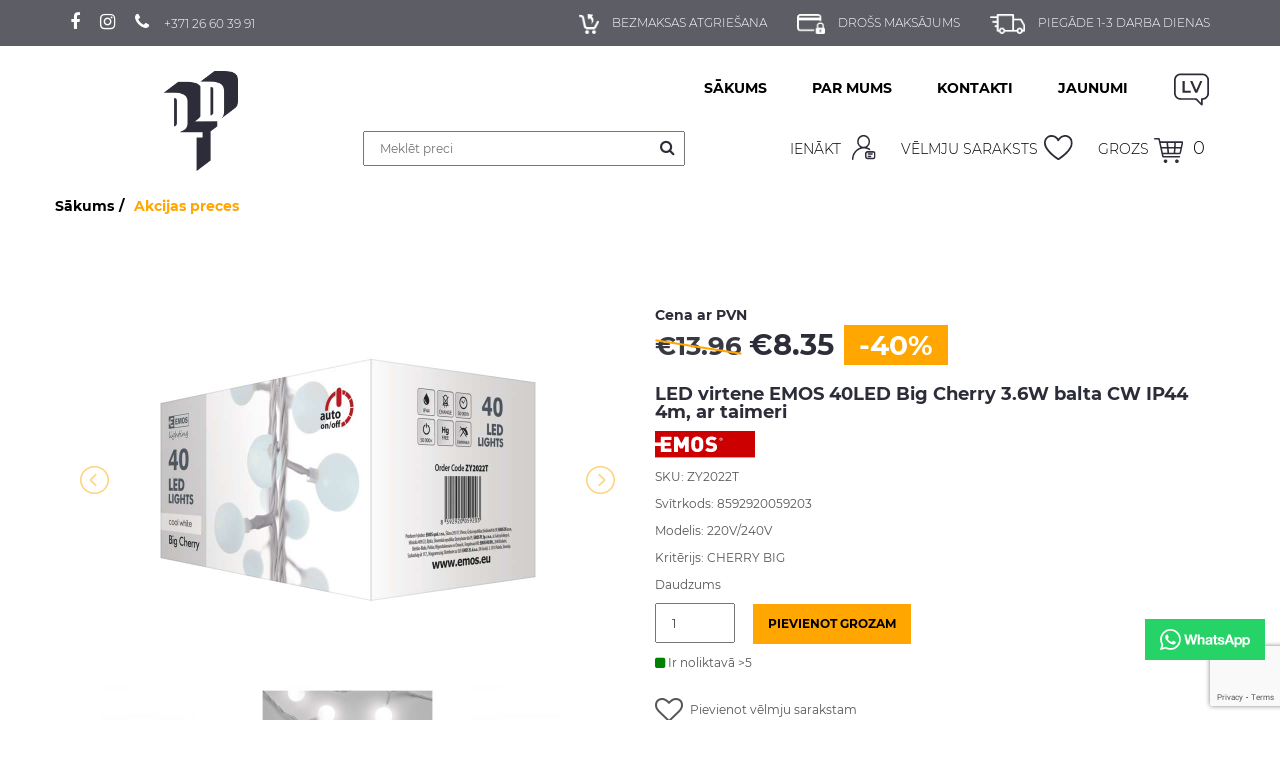

--- FILE ---
content_type: text/html; charset=UTF-8
request_url: https://ddt.lv/lv/product/virt-z-sv-40led-big-cherry-3-6w-balta-cw-ip44-4m-taimeris/
body_size: 16674
content:
<!doctype html><html lang="lv"><head><meta charset="utf-8"><meta name="viewport" content="width=device-width, initial-scale=1, shrink-to-fit=no"><link rel="apple-touch-icon" sizes="152x152" href="https://ddt.lv/apple-touch-icon.png"><link rel="icon" type="image/png" sizes="32x32" href="https://ddt.lv/favicon-32x32.png"><link rel="icon" type="image/png" sizes="16x16" href="https://ddt.lv/favicon-16x16.png"><link rel="manifest" href="https://ddt.lv/site.webmanifest"><link rel="mask-icon" href="https://ddt.lv/safari-pinned-tab.svg" color="#ffa600"><meta name="msapplication-TileColor" content="#ffa600"><meta name="msapplication-TileImage" content="https://ddt.lv/mstile-144x144.png"><meta name="theme-color" content="#ffffff"><link rel="alternate" hreflang="lv" href="https://ddt.lv/lv/product/virt-z-sv-40led-big-cherry-3-6w-balta-cw-ip44-4m-taimeris/" /><link rel="alternate" hreflang="en" href="https://ddt.lv/en/product/virt-z-sv-40led-big-cherry-3-6w-balta-cw-ip44-4m-taimeris-3/" /><link rel="alternate" hreflang="ru" href="https://ddt.lv/ru/product/virt-z-sv-40led-big-cherry-3-6w-balta-cw-ip44-4m-taimeris/" /><title>LED virtene EMOS 40LED Big Cherry 3.6W balta CW IP44 4m, ar taimeri - DDT.lv</title><meta name='robots' content='max-image-preview:large' /><meta name="robots" content="max-snippet:-1, max-image-preview:large, max-video-preview:-1"/><link rel="canonical" href="https://ddt.lv/lv/product/virt-z-sv-40led-big-cherry-3-6w-balta-cw-ip44-4m-taimeris/" /><meta property="og:locale" content="lv_LV" /><meta property="og:type" content="article" /><meta property="og:title" content="LED virtene EMOS 40LED Big Cherry 3.6W balta CW IP44 4m, ar taimeri - DDT.lv" /><meta property="og:description" content="Atvainojiet, informācija tiek papildināta. Ja rodas jautājumi par kādu no produktiem, droši, sazinieties ar mums!" /><meta property="og:url" content="https://ddt.lv/lv/product/virt-z-sv-40led-big-cherry-3-6w-balta-cw-ip44-4m-taimeris/" /><meta property="og:site_name" content="DDT.lv" /><meta property="article:publisher" content="https://www.facebook.com/Elektropasaule/" /><meta property="og:image" content="https://ddt.lv/wp-content/uploads/2019/10/ZY2022Tkaste.jpg" /><meta property="og:image:secure_url" content="https://ddt.lv/wp-content/uploads/2019/10/ZY2022Tkaste.jpg" /><meta property="og:image:width" content="800" /><meta property="og:image:height" content="800" /><meta name="twitter:card" content="summary_large_image" /><meta name="twitter:description" content="Atvainojiet, informācija tiek papildināta. Ja rodas jautājumi par kādu no produktiem, droši, sazinieties ar mums!" /><meta name="twitter:title" content="LED virtene EMOS 40LED Big Cherry 3.6W balta CW IP44 4m, ar taimeri - DDT.lv" /><meta name="twitter:image" content="https://ddt.lv/wp-content/uploads/2019/10/ZY2022Tkaste.jpg" /> <script type='application/ld+json' class='yoast-schema-graph yoast-schema-graph--main'>{"@context":"https://schema.org","@graph":[{"@type":"Organization","@id":"https://ddt.lv/lv/#organization","name":"DDT.lv","url":"https://ddt.lv/lv/","sameAs":["https://www.facebook.com/Elektropasaule/","https://www.instagram.com/ddteveikals/"],"logo":{"@type":"ImageObject","@id":"https://ddt.lv/lv/#logo","url":"https://ddt.lv/wp-content/uploads/2019/12/header-logo-1.png","width":126,"height":171,"caption":"DDT.lv"},"image":{"@id":"https://ddt.lv/lv/#logo"}},{"@type":"WebSite","@id":"https://ddt.lv/lv/#website","url":"https://ddt.lv/lv/","name":"DDT.lv","publisher":{"@id":"https://ddt.lv/lv/#organization"},"potentialAction":{"@type":"SearchAction","target":"https://ddt.lv/lv/?s={search_term_string}","query-input":"required name=search_term_string"}},{"@type":"ImageObject","@id":"https://ddt.lv/lv/product/virt-z-sv-40led-big-cherry-3-6w-balta-cw-ip44-4m-taimeris/#primaryimage","url":"https://ddt.lv/wp-content/uploads/2019/10/ZY2022Tkaste.jpg","width":800,"height":800},{"@type":"WebPage","@id":"https://ddt.lv/lv/product/virt-z-sv-40led-big-cherry-3-6w-balta-cw-ip44-4m-taimeris/#webpage","url":"https://ddt.lv/lv/product/virt-z-sv-40led-big-cherry-3-6w-balta-cw-ip44-4m-taimeris/","inLanguage":"lv-LV","name":"LED virtene EMOS 40LED Big Cherry 3.6W balta CW IP44 4m, ar taimeri - DDT.lv","isPartOf":{"@id":"https://ddt.lv/lv/#website"},"primaryImageOfPage":{"@id":"https://ddt.lv/lv/product/virt-z-sv-40led-big-cherry-3-6w-balta-cw-ip44-4m-taimeris/#primaryimage"},"datePublished":"2019-10-29T10:19:43+00:00","dateModified":"2025-11-15T12:25:25+00:00"}]}</script> <link rel='dns-prefetch' href='//cdn.jsdelivr.net' /><link rel='stylesheet' id='wp-block-library-css' href='https://ddt.lv/wp-includes/css/dist/block-library/style.min.css' type='text/css' media='all' /><style id='filebird-block-filebird-gallery-style-inline-css' type='text/css'>ul.filebird-block-filebird-gallery{margin:auto!important;padding:0!important;width:100%}ul.filebird-block-filebird-gallery.layout-grid{display:grid;grid-gap:20px;align-items:stretch;grid-template-columns:repeat(var(--columns),1fr);justify-items:stretch}ul.filebird-block-filebird-gallery.layout-grid li img{border:1px solid #ccc;box-shadow:2px 2px 6px 0 rgba(0,0,0,.3);height:100%;max-width:100%;-o-object-fit:cover;object-fit:cover;width:100%}ul.filebird-block-filebird-gallery.layout-masonry{-moz-column-count:var(--columns);-moz-column-gap:var(--space);column-gap:var(--space);-moz-column-width:var(--min-width);columns:var(--min-width) var(--columns);display:block;overflow:auto}ul.filebird-block-filebird-gallery.layout-masonry li{margin-bottom:var(--space)}ul.filebird-block-filebird-gallery li{list-style:none}ul.filebird-block-filebird-gallery li figure{height:100%;margin:0;padding:0;position:relative;width:100%}ul.filebird-block-filebird-gallery li figure figcaption{background:linear-gradient(0deg,rgba(0,0,0,.7),rgba(0,0,0,.3) 70%,transparent);bottom:0;box-sizing:border-box;color:#fff;font-size:.8em;margin:0;max-height:100%;overflow:auto;padding:3em .77em .7em;position:absolute;text-align:center;width:100%;z-index:2}ul.filebird-block-filebird-gallery li figure figcaption a{color:inherit}</style><style id='classic-theme-styles-inline-css' type='text/css'>/*! This file is auto-generated */
.wp-block-button__link{color:#fff;background-color:#32373c;border-radius:9999px;box-shadow:none;text-decoration:none;padding:calc(.667em + 2px) calc(1.333em + 2px);font-size:1.125em}.wp-block-file__button{background:#32373c;color:#fff;text-decoration:none}</style><style id='global-styles-inline-css' type='text/css'>:root{--wp--preset--aspect-ratio--square: 1;--wp--preset--aspect-ratio--4-3: 4/3;--wp--preset--aspect-ratio--3-4: 3/4;--wp--preset--aspect-ratio--3-2: 3/2;--wp--preset--aspect-ratio--2-3: 2/3;--wp--preset--aspect-ratio--16-9: 16/9;--wp--preset--aspect-ratio--9-16: 9/16;--wp--preset--color--black: #000000;--wp--preset--color--cyan-bluish-gray: #abb8c3;--wp--preset--color--white: #ffffff;--wp--preset--color--pale-pink: #f78da7;--wp--preset--color--vivid-red: #cf2e2e;--wp--preset--color--luminous-vivid-orange: #ff6900;--wp--preset--color--luminous-vivid-amber: #fcb900;--wp--preset--color--light-green-cyan: #7bdcb5;--wp--preset--color--vivid-green-cyan: #00d084;--wp--preset--color--pale-cyan-blue: #8ed1fc;--wp--preset--color--vivid-cyan-blue: #0693e3;--wp--preset--color--vivid-purple: #9b51e0;--wp--preset--gradient--vivid-cyan-blue-to-vivid-purple: linear-gradient(135deg,rgba(6,147,227,1) 0%,rgb(155,81,224) 100%);--wp--preset--gradient--light-green-cyan-to-vivid-green-cyan: linear-gradient(135deg,rgb(122,220,180) 0%,rgb(0,208,130) 100%);--wp--preset--gradient--luminous-vivid-amber-to-luminous-vivid-orange: linear-gradient(135deg,rgba(252,185,0,1) 0%,rgba(255,105,0,1) 100%);--wp--preset--gradient--luminous-vivid-orange-to-vivid-red: linear-gradient(135deg,rgba(255,105,0,1) 0%,rgb(207,46,46) 100%);--wp--preset--gradient--very-light-gray-to-cyan-bluish-gray: linear-gradient(135deg,rgb(238,238,238) 0%,rgb(169,184,195) 100%);--wp--preset--gradient--cool-to-warm-spectrum: linear-gradient(135deg,rgb(74,234,220) 0%,rgb(151,120,209) 20%,rgb(207,42,186) 40%,rgb(238,44,130) 60%,rgb(251,105,98) 80%,rgb(254,248,76) 100%);--wp--preset--gradient--blush-light-purple: linear-gradient(135deg,rgb(255,206,236) 0%,rgb(152,150,240) 100%);--wp--preset--gradient--blush-bordeaux: linear-gradient(135deg,rgb(254,205,165) 0%,rgb(254,45,45) 50%,rgb(107,0,62) 100%);--wp--preset--gradient--luminous-dusk: linear-gradient(135deg,rgb(255,203,112) 0%,rgb(199,81,192) 50%,rgb(65,88,208) 100%);--wp--preset--gradient--pale-ocean: linear-gradient(135deg,rgb(255,245,203) 0%,rgb(182,227,212) 50%,rgb(51,167,181) 100%);--wp--preset--gradient--electric-grass: linear-gradient(135deg,rgb(202,248,128) 0%,rgb(113,206,126) 100%);--wp--preset--gradient--midnight: linear-gradient(135deg,rgb(2,3,129) 0%,rgb(40,116,252) 100%);--wp--preset--font-size--small: 13px;--wp--preset--font-size--medium: 20px;--wp--preset--font-size--large: 36px;--wp--preset--font-size--x-large: 42px;--wp--preset--font-family--inter: "Inter", sans-serif;--wp--preset--font-family--cardo: Cardo;--wp--preset--spacing--20: 0.44rem;--wp--preset--spacing--30: 0.67rem;--wp--preset--spacing--40: 1rem;--wp--preset--spacing--50: 1.5rem;--wp--preset--spacing--60: 2.25rem;--wp--preset--spacing--70: 3.38rem;--wp--preset--spacing--80: 5.06rem;--wp--preset--shadow--natural: 6px 6px 9px rgba(0, 0, 0, 0.2);--wp--preset--shadow--deep: 12px 12px 50px rgba(0, 0, 0, 0.4);--wp--preset--shadow--sharp: 6px 6px 0px rgba(0, 0, 0, 0.2);--wp--preset--shadow--outlined: 6px 6px 0px -3px rgba(255, 255, 255, 1), 6px 6px rgba(0, 0, 0, 1);--wp--preset--shadow--crisp: 6px 6px 0px rgba(0, 0, 0, 1);}:where(.is-layout-flex){gap: 0.5em;}:where(.is-layout-grid){gap: 0.5em;}body .is-layout-flex{display: flex;}.is-layout-flex{flex-wrap: wrap;align-items: center;}.is-layout-flex > :is(*, div){margin: 0;}body .is-layout-grid{display: grid;}.is-layout-grid > :is(*, div){margin: 0;}:where(.wp-block-columns.is-layout-flex){gap: 2em;}:where(.wp-block-columns.is-layout-grid){gap: 2em;}:where(.wp-block-post-template.is-layout-flex){gap: 1.25em;}:where(.wp-block-post-template.is-layout-grid){gap: 1.25em;}.has-black-color{color: var(--wp--preset--color--black) !important;}.has-cyan-bluish-gray-color{color: var(--wp--preset--color--cyan-bluish-gray) !important;}.has-white-color{color: var(--wp--preset--color--white) !important;}.has-pale-pink-color{color: var(--wp--preset--color--pale-pink) !important;}.has-vivid-red-color{color: var(--wp--preset--color--vivid-red) !important;}.has-luminous-vivid-orange-color{color: var(--wp--preset--color--luminous-vivid-orange) !important;}.has-luminous-vivid-amber-color{color: var(--wp--preset--color--luminous-vivid-amber) !important;}.has-light-green-cyan-color{color: var(--wp--preset--color--light-green-cyan) !important;}.has-vivid-green-cyan-color{color: var(--wp--preset--color--vivid-green-cyan) !important;}.has-pale-cyan-blue-color{color: var(--wp--preset--color--pale-cyan-blue) !important;}.has-vivid-cyan-blue-color{color: var(--wp--preset--color--vivid-cyan-blue) !important;}.has-vivid-purple-color{color: var(--wp--preset--color--vivid-purple) !important;}.has-black-background-color{background-color: var(--wp--preset--color--black) !important;}.has-cyan-bluish-gray-background-color{background-color: var(--wp--preset--color--cyan-bluish-gray) !important;}.has-white-background-color{background-color: var(--wp--preset--color--white) !important;}.has-pale-pink-background-color{background-color: var(--wp--preset--color--pale-pink) !important;}.has-vivid-red-background-color{background-color: var(--wp--preset--color--vivid-red) !important;}.has-luminous-vivid-orange-background-color{background-color: var(--wp--preset--color--luminous-vivid-orange) !important;}.has-luminous-vivid-amber-background-color{background-color: var(--wp--preset--color--luminous-vivid-amber) !important;}.has-light-green-cyan-background-color{background-color: var(--wp--preset--color--light-green-cyan) !important;}.has-vivid-green-cyan-background-color{background-color: var(--wp--preset--color--vivid-green-cyan) !important;}.has-pale-cyan-blue-background-color{background-color: var(--wp--preset--color--pale-cyan-blue) !important;}.has-vivid-cyan-blue-background-color{background-color: var(--wp--preset--color--vivid-cyan-blue) !important;}.has-vivid-purple-background-color{background-color: var(--wp--preset--color--vivid-purple) !important;}.has-black-border-color{border-color: var(--wp--preset--color--black) !important;}.has-cyan-bluish-gray-border-color{border-color: var(--wp--preset--color--cyan-bluish-gray) !important;}.has-white-border-color{border-color: var(--wp--preset--color--white) !important;}.has-pale-pink-border-color{border-color: var(--wp--preset--color--pale-pink) !important;}.has-vivid-red-border-color{border-color: var(--wp--preset--color--vivid-red) !important;}.has-luminous-vivid-orange-border-color{border-color: var(--wp--preset--color--luminous-vivid-orange) !important;}.has-luminous-vivid-amber-border-color{border-color: var(--wp--preset--color--luminous-vivid-amber) !important;}.has-light-green-cyan-border-color{border-color: var(--wp--preset--color--light-green-cyan) !important;}.has-vivid-green-cyan-border-color{border-color: var(--wp--preset--color--vivid-green-cyan) !important;}.has-pale-cyan-blue-border-color{border-color: var(--wp--preset--color--pale-cyan-blue) !important;}.has-vivid-cyan-blue-border-color{border-color: var(--wp--preset--color--vivid-cyan-blue) !important;}.has-vivid-purple-border-color{border-color: var(--wp--preset--color--vivid-purple) !important;}.has-vivid-cyan-blue-to-vivid-purple-gradient-background{background: var(--wp--preset--gradient--vivid-cyan-blue-to-vivid-purple) !important;}.has-light-green-cyan-to-vivid-green-cyan-gradient-background{background: var(--wp--preset--gradient--light-green-cyan-to-vivid-green-cyan) !important;}.has-luminous-vivid-amber-to-luminous-vivid-orange-gradient-background{background: var(--wp--preset--gradient--luminous-vivid-amber-to-luminous-vivid-orange) !important;}.has-luminous-vivid-orange-to-vivid-red-gradient-background{background: var(--wp--preset--gradient--luminous-vivid-orange-to-vivid-red) !important;}.has-very-light-gray-to-cyan-bluish-gray-gradient-background{background: var(--wp--preset--gradient--very-light-gray-to-cyan-bluish-gray) !important;}.has-cool-to-warm-spectrum-gradient-background{background: var(--wp--preset--gradient--cool-to-warm-spectrum) !important;}.has-blush-light-purple-gradient-background{background: var(--wp--preset--gradient--blush-light-purple) !important;}.has-blush-bordeaux-gradient-background{background: var(--wp--preset--gradient--blush-bordeaux) !important;}.has-luminous-dusk-gradient-background{background: var(--wp--preset--gradient--luminous-dusk) !important;}.has-pale-ocean-gradient-background{background: var(--wp--preset--gradient--pale-ocean) !important;}.has-electric-grass-gradient-background{background: var(--wp--preset--gradient--electric-grass) !important;}.has-midnight-gradient-background{background: var(--wp--preset--gradient--midnight) !important;}.has-small-font-size{font-size: var(--wp--preset--font-size--small) !important;}.has-medium-font-size{font-size: var(--wp--preset--font-size--medium) !important;}.has-large-font-size{font-size: var(--wp--preset--font-size--large) !important;}.has-x-large-font-size{font-size: var(--wp--preset--font-size--x-large) !important;}
:where(.wp-block-post-template.is-layout-flex){gap: 1.25em;}:where(.wp-block-post-template.is-layout-grid){gap: 1.25em;}
:where(.wp-block-columns.is-layout-flex){gap: 2em;}:where(.wp-block-columns.is-layout-grid){gap: 2em;}
:root :where(.wp-block-pullquote){font-size: 1.5em;line-height: 1.6;}</style><link rel='stylesheet' id='contact-form-7-css' href='https://ddt.lv/wp-content/plugins/contact-form-7/includes/css/styles.css' type='text/css' media='all' /><style id='contact-form-7-inline-css' type='text/css'>div.wpcf7 .wpcf7-spinner {
			background-color: transparent;
			opacity: 1;
			width: auto;
			height: auto;
			border: none;
			border-radius: 0;
		}
		div.wpcf7 .wpcf7-spinner::before {
			position: static;
			background-color: transparent;
			top: 0;
			left: 0;
			width: 0;
			height: 0;
			border-radius: 0;
			transform-origin: 0;
			animation-name: none;
			animation-duration: 0;
		} div.wpcf7 .ajax-loader{background-image:none !important;width:32px !important;height:32px !important;color:#AAAAAA !important;}div.wpcf7 .ajax-loader { border: 4px solid currentcolor; border-bottom-color: transparent; border-radius: 50%; -webkit-animation: 1s cf7cs-02 linear infinite; animation: 1s cf7cs-02 linear infinite; position: relative; } @-webkit-keyframes cf7cs-02 { 0% { -webkit-transform: rotate(0deg); transform: rotate(0deg); } 100% { -webkit-transform: rotate(360deg); transform: rotate(360deg); } } @keyframes cf7cs-02 { 0% { -webkit-transform: rotate(0deg); transform: rotate(0deg); } 100% { -webkit-transform: rotate(360deg); transform: rotate(360deg); } }</style><link rel='stylesheet' id='woo-shipping-dpd-baltic-css' href='https://ddt.lv/wp-content/plugins/woo-shipping-dpd-baltic/public/css/dpd-public.css' type='text/css' media='all' /><link rel='stylesheet' id='select2css-css' href='//cdn.jsdelivr.net/npm/select2@4.1.0-rc.0/dist/css/select2.min.css' type='text/css' media='all' /><link rel='stylesheet' id='woocommerce-layout-css' href='https://ddt.lv/wp-content/plugins/woocommerce/assets/css/woocommerce-layout.css' type='text/css' media='all' /><style id='woocommerce-layout-inline-css' type='text/css'>.infinite-scroll .woocommerce-pagination {
		display: none;
	}</style><link rel='stylesheet' id='woocommerce-smallscreen-css' href='https://ddt.lv/wp-content/plugins/woocommerce/assets/css/woocommerce-smallscreen.css' type='text/css' media='only screen and (max-width: 768px)' /><link rel='stylesheet' id='woocommerce-general-css' href='https://ddt.lv/wp-content/plugins/woocommerce/assets/css/woocommerce.css' type='text/css' media='all' /><style id='woocommerce-inline-inline-css' type='text/css'>.woocommerce form .form-row .required { visibility: visible; }</style><link rel='stylesheet' id='qts_front_styles-css' href='https://ddt.lv/wp-content/plugins/qtranslate-slug/assets/css/qts-default.css' type='text/css' media='all' /><link rel='stylesheet' id='app_stylesheet-css' href='https://ddt.lv/wp-content/themes/default-theme/style.css' type='text/css' media='all' /><link rel='stylesheet' id='app_bootstrap-css' href='https://ddt.lv/wp-content/themes/default-theme/assets/css/bootstrap.css' type='text/css' media='all' /><link rel='stylesheet' id='app_font_awesome-css' href='https://ddt.lv/wp-content/themes/default-theme/assets/css/font-awesome.min.css' type='text/css' media='all' /><link rel='stylesheet' id='app_lightslider-css' href='https://ddt.lv/wp-content/themes/default-theme/assets/css/lightslider.css' type='text/css' media='all' /><link rel='stylesheet' id='app_nouislider-css' href='https://ddt.lv/wp-content/themes/default-theme/assets/css/nouislider.css' type='text/css' media='all' /><link rel='stylesheet' id='app_product_grid-css' href='https://ddt.lv/wp-content/themes/default-theme/assets/css/product-grid.css' type='text/css' media='all' /><link rel='stylesheet' id='app_checkout-css' href='https://ddt.lv/wp-content/themes/default-theme/assets/css/checkout.css' type='text/css' media='all' /><style id='akismet-widget-style-inline-css' type='text/css'>.a-stats {
				--akismet-color-mid-green: #357b49;
				--akismet-color-white: #fff;
				--akismet-color-light-grey: #f6f7f7;

				max-width: 350px;
				width: auto;
			}

			.a-stats * {
				all: unset;
				box-sizing: border-box;
			}

			.a-stats strong {
				font-weight: 600;
			}

			.a-stats a.a-stats__link,
			.a-stats a.a-stats__link:visited,
			.a-stats a.a-stats__link:active {
				background: var(--akismet-color-mid-green);
				border: none;
				box-shadow: none;
				border-radius: 8px;
				color: var(--akismet-color-white);
				cursor: pointer;
				display: block;
				font-family: -apple-system, BlinkMacSystemFont, 'Segoe UI', 'Roboto', 'Oxygen-Sans', 'Ubuntu', 'Cantarell', 'Helvetica Neue', sans-serif;
				font-weight: 500;
				padding: 12px;
				text-align: center;
				text-decoration: none;
				transition: all 0.2s ease;
			}

			/* Extra specificity to deal with TwentyTwentyOne focus style */
			.widget .a-stats a.a-stats__link:focus {
				background: var(--akismet-color-mid-green);
				color: var(--akismet-color-white);
				text-decoration: none;
			}

			.a-stats a.a-stats__link:hover {
				filter: brightness(110%);
				box-shadow: 0 4px 12px rgba(0, 0, 0, 0.06), 0 0 2px rgba(0, 0, 0, 0.16);
			}

			.a-stats .count {
				color: var(--akismet-color-white);
				display: block;
				font-size: 1.5em;
				line-height: 1.4;
				padding: 0 13px;
				white-space: nowrap;
			}</style><link rel='stylesheet' id='festi-user-role-prices-styles-css' href='//ddt.lv/wp-content/plugins/woocommerce-prices-by-user-role/static/styles/frontend/style.css' type='text/css' media='all' /> <script type="text/javascript">window._nslDOMReady = function (callback) {
                if ( document.readyState === "complete" || document.readyState === "interactive" ) {
                    callback();
                } else {
                    document.addEventListener( "DOMContentLoaded", callback );
                }
            };</script><script type="text/javascript" src="https://ddt.lv/wp-includes/js/jquery/jquery.min.js" id="jquery-core-js"></script> <script type="text/javascript" src="https://ddt.lv/wp-includes/js/jquery/jquery-migrate.min.js" id="jquery-migrate-js"></script> <script type="text/javascript" id="jquery-js-after">jQuery(document).ready(function($) {
            // Sort brand attribute items alphabetically
            var $container = $('.attributes-checklist[data-filter-name="pa_brand"]');
            var $items = $container.find('.item');
            
            $items.sort(function(a, b) {
                var textA = $(a).find('label').text().trim().toUpperCase();
                var textB = $(b).find('label').text().trim().toUpperCase();
                return textA.localeCompare(textB);
            });
            
            $container.empty().append($items);
        });</script> <script type="text/javascript" src="https://ddt.lv/wp-content/plugins/ambex/js/ambex.js" id="ambex-js-js"></script> <script type="text/javascript" id="login-as-ajax-script-js-extra">var loginas_ajax_object = {"ajax_url":"https:\/\/ddt.lv\/wp-admin\/admin-ajax.php","home_url":"https:\/\/ddt.lv\/lv"};</script> <script type="text/javascript" src="https://ddt.lv/wp-content/plugins/login-as-customer-or-user/assets/js/scripts.js" id="login-as-ajax-script-js"></script> <script type="text/javascript" id="woo-shipping-dpd-baltic-js-extra">var dpd = {"fe_ajax_nonce":"d30f0888f3","ajax_url":"\/wp-admin\/admin-ajax.php"};</script> <script type="text/javascript" src="https://ddt.lv/wp-content/plugins/woo-shipping-dpd-baltic/public/js/dpd-public.js" id="woo-shipping-dpd-baltic-js"></script> <script type="text/javascript" src="//ddt.lv/wp-content/plugins/woocommerce-prices-by-user-role/static/js/frontend/general.js" id="festi-user-role-prices-general-js"></script> <script type="text/javascript" src="https://ddt.lv/wp-content/plugins/woocommerce/assets/js/jquery-blockui/jquery.blockUI.min.js" id="jquery-blockui-js" defer="defer" data-wp-strategy="defer"></script> <script type="text/javascript" id="wc-add-to-cart-js-extra">var wc_add_to_cart_params = {"ajax_url":"\/wp-admin\/admin-ajax.php","wc_ajax_url":"https:\/\/ddt.lv\/lv\/?wc-ajax=%%endpoint%%","i18n_view_cart":"Apskat\u012bt grozu","cart_url":"https:\/\/ddt.lv\/lv\/grozs\/","is_cart":"","cart_redirect_after_add":"no"};</script> <script type="text/javascript" src="https://ddt.lv/wp-content/plugins/woocommerce/assets/js/frontend/add-to-cart.min.js" id="wc-add-to-cart-js" defer="defer" data-wp-strategy="defer"></script> <script type="text/javascript" id="wc-single-product-js-extra">var wc_single_product_params = {"i18n_required_rating_text":"L\u016bdzu, izv\u0113lieties v\u0113rt\u0113jumu","review_rating_required":"yes","flexslider":{"rtl":false,"animation":"slide","smoothHeight":true,"directionNav":false,"controlNav":"thumbnails","slideshow":false,"animationSpeed":500,"animationLoop":false,"allowOneSlide":false},"zoom_enabled":"","zoom_options":[],"photoswipe_enabled":"","photoswipe_options":{"shareEl":false,"closeOnScroll":false,"history":false,"hideAnimationDuration":0,"showAnimationDuration":0},"flexslider_enabled":""};</script> <script type="text/javascript" src="https://ddt.lv/wp-content/plugins/woocommerce/assets/js/frontend/single-product.min.js" id="wc-single-product-js" defer="defer" data-wp-strategy="defer"></script> <script type="text/javascript" src="https://ddt.lv/wp-content/plugins/woocommerce/assets/js/js-cookie/js.cookie.min.js" id="js-cookie-js" defer="defer" data-wp-strategy="defer"></script> <script type="text/javascript" id="woocommerce-js-extra">var woocommerce_params = {"ajax_url":"\/wp-admin\/admin-ajax.php","wc_ajax_url":"https:\/\/ddt.lv\/lv\/?wc-ajax=%%endpoint%%"};</script> <script type="text/javascript" src="https://ddt.lv/wp-content/plugins/woocommerce/assets/js/frontend/woocommerce.min.js" id="woocommerce-js" defer="defer" data-wp-strategy="defer"></script> <link rel="https://api.w.org/" href="https://ddt.lv/lv/wp-json/" /><link rel="alternate" title="JSON" type="application/json" href="https://ddt.lv/lv/wp-json/wp/v2/product/7259" /><link rel="EditURI" type="application/rsd+xml" title="RSD" href="https://ddt.lv/xmlrpc.php?rsd" /><meta name="generator" content="WordPress 6.6.4" /><meta name="generator" content="WooCommerce 9.3.3" /><link rel='shortlink' href='https://ddt.lv/lv/?p=7259' /><link rel="alternate" title="oEmbed (JSON)" type="application/json+oembed" href="https://ddt.lv/lv/wp-json/oembed/1.0/embed?url=https%3A%2F%2Fddt.lv%2Flv%2Fproduct%2Fvirt-z-sv-40led-big-cherry-3-6w-balta-cw-ip44-4m-taimeris%2F" /><link rel="alternate" title="oEmbed (XML)" type="text/xml+oembed" href="https://ddt.lv/lv/wp-json/oembed/1.0/embed?url=https%3A%2F%2Fddt.lv%2Flv%2Fproduct%2Fvirt-z-sv-40led-big-cherry-3-6w-balta-cw-ip44-4m-taimeris%2F&#038;format=xml" /> <script>// jQuery(document).on( 'change', '.wc_payment_methods input[name="payment_method"]', function() {
				// 	jQuery('body').trigger('update_checkout');
				// });</script> <meta name="generator" content="qTranslate-X 3.4.6.8" /><link hreflang="x-default" href="https://ddt.lv/lv/product/virt-z-sv-40led-big-cherry-3-6w-balta-cw-ip44-4m-taimeris/" rel="alternate" /><link hreflang="lv" href="https://ddt.lv/lv/product/virt-z-sv-40led-big-cherry-3-6w-balta-cw-ip44-4m-taimeris/" rel="alternate" /><link hreflang="en" href="https://ddt.lv/en/product/virt-z-sv-40led-big-cherry-3-6w-balta-cw-ip44-4m-taimeris-3/" rel="alternate" /><link hreflang="ru" href="https://ddt.lv/ru/product/virt-z-sv-40led-big-cherry-3-6w-balta-cw-ip44-4m-taimeris/" rel="alternate" /> <noscript><style>.woocommerce-product-gallery{ opacity: 1 !important; }</style></noscript><style type="text/css">.recentcomments a{display:inline !important;padding:0 !important;margin:0 !important;}</style><style id='wp-fonts-local' type='text/css'>@font-face{font-family:Inter;font-style:normal;font-weight:300 900;font-display:fallback;src:url('https://ddt.lv/wp-content/plugins/woocommerce/assets/fonts/Inter-VariableFont_slnt,wght.woff2') format('woff2');font-stretch:normal;}
@font-face{font-family:Cardo;font-style:normal;font-weight:400;font-display:fallback;src:url('https://ddt.lv/wp-content/plugins/woocommerce/assets/fonts/cardo_normal_400.woff2') format('woff2');}</style><style type="text/css">div.nsl-container[data-align="left"] {
    text-align: left;
}

div.nsl-container[data-align="center"] {
    text-align: center;
}

div.nsl-container[data-align="right"] {
    text-align: right;
}


div.nsl-container div.nsl-container-buttons a[data-plugin="nsl"] {
    text-decoration: none;
    box-shadow: none;
    border: 0;
}

div.nsl-container .nsl-container-buttons {
    display: flex;
    padding: 5px 0;
}

div.nsl-container.nsl-container-block .nsl-container-buttons {
    display: inline-grid;
    grid-template-columns: minmax(145px, auto);
}

div.nsl-container-block-fullwidth .nsl-container-buttons {
    flex-flow: column;
    align-items: center;
}

div.nsl-container-block-fullwidth .nsl-container-buttons a,
div.nsl-container-block .nsl-container-buttons a {
    flex: 1 1 auto;
    display: block;
    margin: 5px 0;
    width: 100%;
}

div.nsl-container-inline {
    margin: -5px;
    text-align: left;
}

div.nsl-container-inline .nsl-container-buttons {
    justify-content: center;
    flex-wrap: wrap;
}

div.nsl-container-inline .nsl-container-buttons a {
    margin: 5px;
    display: inline-block;
}

div.nsl-container-grid .nsl-container-buttons {
    flex-flow: row;
    align-items: center;
    flex-wrap: wrap;
}

div.nsl-container-grid .nsl-container-buttons a {
    flex: 1 1 auto;
    display: block;
    margin: 5px;
    max-width: 280px;
    width: 100%;
}

@media only screen and (min-width: 650px) {
    div.nsl-container-grid .nsl-container-buttons a {
        width: auto;
    }
}

div.nsl-container .nsl-button {
    cursor: pointer;
    vertical-align: top;
    border-radius: 4px;
}

div.nsl-container .nsl-button-default {
    color: #fff;
    display: flex;
}

div.nsl-container .nsl-button-icon {
    display: inline-block;
}

div.nsl-container .nsl-button-svg-container {
    flex: 0 0 auto;
    padding: 8px;
    display: flex;
    align-items: center;
}

div.nsl-container svg {
    height: 24px;
    width: 24px;
    vertical-align: top;
}

div.nsl-container .nsl-button-default div.nsl-button-label-container {
    margin: 0 24px 0 12px;
    padding: 10px 0;
    font-family: Helvetica, Arial, sans-serif;
    font-size: 16px;
    line-height: 20px;
    letter-spacing: .25px;
    overflow: hidden;
    text-align: center;
    text-overflow: clip;
    white-space: nowrap;
    flex: 1 1 auto;
    -webkit-font-smoothing: antialiased;
    -moz-osx-font-smoothing: grayscale;
    text-transform: none;
    display: inline-block;
}

div.nsl-container .nsl-button-google[data-skin="dark"] .nsl-button-svg-container {
    margin: 1px;
    padding: 7px;
    border-radius: 3px;
    background: #fff;
}

div.nsl-container .nsl-button-google[data-skin="light"] {
    border-radius: 1px;
    box-shadow: 0 1px 5px 0 rgba(0, 0, 0, .25);
    color: RGBA(0, 0, 0, 0.54);
}

div.nsl-container .nsl-button-apple .nsl-button-svg-container {
    padding: 0 6px;
}

div.nsl-container .nsl-button-apple .nsl-button-svg-container svg {
    height: 40px;
    width: auto;
}

div.nsl-container .nsl-button-apple[data-skin="light"] {
    color: #000;
    box-shadow: 0 0 0 1px #000;
}

div.nsl-container .nsl-button-facebook[data-skin="white"] {
    color: #000;
    box-shadow: inset 0 0 0 1px #000;
}

div.nsl-container .nsl-button-facebook[data-skin="light"] {
    color: #1877F2;
    box-shadow: inset 0 0 0 1px #1877F2;
}

div.nsl-container .nsl-button-spotify[data-skin="white"] {
    color: #191414;
    box-shadow: inset 0 0 0 1px #191414;
}

div.nsl-container .nsl-button-apple div.nsl-button-label-container {
    font-size: 17px;
    font-family: -apple-system, BlinkMacSystemFont, "Segoe UI", Roboto, Helvetica, Arial, sans-serif, "Apple Color Emoji", "Segoe UI Emoji", "Segoe UI Symbol";
}

div.nsl-container .nsl-button-slack div.nsl-button-label-container {
    font-size: 17px;
    font-family: -apple-system, BlinkMacSystemFont, "Segoe UI", Roboto, Helvetica, Arial, sans-serif, "Apple Color Emoji", "Segoe UI Emoji", "Segoe UI Symbol";
}

div.nsl-container .nsl-button-slack[data-skin="light"] {
    color: #000000;
    box-shadow: inset 0 0 0 1px #DDDDDD;
}

div.nsl-container .nsl-button-tiktok[data-skin="light"] {
    color: #161823;
    box-shadow: 0 0 0 1px rgba(22, 24, 35, 0.12);
}


div.nsl-container .nsl-button-kakao {
    color: rgba(0, 0, 0, 0.85);
}

.nsl-clear {
    clear: both;
}

.nsl-container {
    clear: both;
}

.nsl-disabled-provider .nsl-button {
    filter: grayscale(1);
    opacity: 0.8;
}

/*Button align start*/

div.nsl-container-inline[data-align="left"] .nsl-container-buttons {
    justify-content: flex-start;
}

div.nsl-container-inline[data-align="center"] .nsl-container-buttons {
    justify-content: center;
}

div.nsl-container-inline[data-align="right"] .nsl-container-buttons {
    justify-content: flex-end;
}


div.nsl-container-grid[data-align="left"] .nsl-container-buttons {
    justify-content: flex-start;
}

div.nsl-container-grid[data-align="center"] .nsl-container-buttons {
    justify-content: center;
}

div.nsl-container-grid[data-align="right"] .nsl-container-buttons {
    justify-content: flex-end;
}

div.nsl-container-grid[data-align="space-around"] .nsl-container-buttons {
    justify-content: space-around;
}

div.nsl-container-grid[data-align="space-between"] .nsl-container-buttons {
    justify-content: space-between;
}

/* Button align end*/

/* Redirect */

#nsl-redirect-overlay {
    display: flex;
    flex-direction: column;
    justify-content: center;
    align-items: center;
    position: fixed;
    z-index: 1000000;
    left: 0;
    top: 0;
    width: 100%;
    height: 100%;
    backdrop-filter: blur(1px);
    background-color: RGBA(0, 0, 0, .32);;
}

#nsl-redirect-overlay-container {
    display: flex;
    flex-direction: column;
    justify-content: center;
    align-items: center;
    background-color: white;
    padding: 30px;
    border-radius: 10px;
}

#nsl-redirect-overlay-spinner {
    content: '';
    display: block;
    margin: 20px;
    border: 9px solid RGBA(0, 0, 0, .6);
    border-top: 9px solid #fff;
    border-radius: 50%;
    box-shadow: inset 0 0 0 1px RGBA(0, 0, 0, .6), 0 0 0 1px RGBA(0, 0, 0, .6);
    width: 40px;
    height: 40px;
    animation: nsl-loader-spin 2s linear infinite;
}

@keyframes nsl-loader-spin {
    0% {
        transform: rotate(0deg)
    }
    to {
        transform: rotate(360deg)
    }
}

#nsl-redirect-overlay-title {
    font-family: -apple-system, BlinkMacSystemFont, "Segoe UI", Roboto, Oxygen-Sans, Ubuntu, Cantarell, "Helvetica Neue", sans-serif;
    font-size: 18px;
    font-weight: bold;
    color: #3C434A;
}

#nsl-redirect-overlay-text {
    font-family: -apple-system, BlinkMacSystemFont, "Segoe UI", Roboto, Oxygen-Sans, Ubuntu, Cantarell, "Helvetica Neue", sans-serif;
    text-align: center;
    font-size: 14px;
    color: #3C434A;
}

/* Redirect END*/</style><style type="text/css">/* Notice fallback */
#nsl-notices-fallback {
    position: fixed;
    right: 10px;
    top: 10px;
    z-index: 10000;
}

.admin-bar #nsl-notices-fallback {
    top: 42px;
}

#nsl-notices-fallback > div {
    position: relative;
    background: #fff;
    border-left: 4px solid #fff;
    box-shadow: 0 1px 1px 0 rgba(0, 0, 0, .1);
    margin: 5px 15px 2px;
    padding: 1px 20px;
}

#nsl-notices-fallback > div.error {
    display: block;
    border-left-color: #dc3232;
}

#nsl-notices-fallback > div.updated {
    display: block;
    border-left-color: #46b450;
}

#nsl-notices-fallback p {
    margin: .5em 0;
    padding: 2px;
}

#nsl-notices-fallback > div:after {
    position: absolute;
    right: 5px;
    top: 5px;
    content: '\00d7';
    display: block;
    height: 16px;
    width: 16px;
    line-height: 16px;
    text-align: center;
    font-size: 20px;
    cursor: pointer;
}</style> <script async src="https://www.googletagmanager.com/gtag/js?id=UA-153894933-1"></script> <script>window.dataLayer = window.dataLayer || [];
      function gtag(){dataLayer.push(arguments);}
      gtag('js', new Date());

      gtag('config', 'UA-153894933-1');</script> </head><body class="product-template-default single single-product postid-7259 theme-default-theme woocommerce woocommerce-page woocommerce-no-js lv"><section class="topbar"><div class="container"><div class="social-and-phone-wrapper"><div class="socials"> <a href="https://www.facebook.com/Elektropasaule"> <i class="fa fa-facebook" aria-hidden="true"></i> </a> <a href="https://www.instagram.com/ddteveikals"> <i class="fa fa-instagram" aria-hidden="true"></i> </a> <a href="tel:29207604"> <i class="fa fa-phone" aria-hidden="true"></i> </a></div><div class="phone"> <a href="tel:+371 26 60 39 91"> +371 26 60 39 91 </a></div></div><div class="info-spans"><div class="item"> <img src="https://ddt.lv/wp-content/uploads/2019/08/topbar_cart-1.png" /> <span>bezmaksas atgriešana</span></div><div class="item"> <img src="https://ddt.lv/wp-content/uploads/2019/08/topbar_card-1.png" /> <span>drošs maksājums</span></div><div class="item"> <a href="https://ddt.lv/lv/piegade/"> <img src="https://ddt.lv/wp-content/uploads/2019/08/topbar_delivery-1.png" /> </a> <span>piegāde 1-3 darba dienas</span></div></div></div></section><section class="header"><div class="container"><div class="row header-row"><div class="logo-wrapper header-logo"> <a href="https://ddt.lv"> <img src="https://ddt.lv/wp-content/themes/default-theme/assets/img/header-logo.png"> </a></div><div class="header-menu"><div class="primary-menu-wrapper"><div id="secondary-menu" class="secondary-menu tablet"><ul itemscope="" itemtype="http://www.schema.org/SiteNavigationElement" class="navbar-nav mr-auto"><li itemscope="itemscope" itemtype="https://www.schema.org/SiteNavigationElement" class="menu-item login-menu-item img-change-to-active-on-a-hover" data-extension="svg"> <a href="https://ddt.lv/lv/mans-profils/" itemprop="url" class="nav-link">Ienākt <img src="https://ddt.lv/wp-content/themes/default-theme/assets/img/login.svg" class="menu-item-img"> </a></li><li itemscope="itemscope" itemtype="https://www.schema.org/SiteNavigationElement" class="menu-item wishlist-menu-item img-change-to-active-on-a-hover" data-extension="svg"> <a href="https://ddt.lv/lv/velmju-saraksts/" itemprop="url" class="nav-link">Vēlmju Saraksts <img src="https://ddt.lv/wp-content/themes/default-theme/assets/img/wishlist.svg" class="menu-item-img"> </a></li><li itemscope="itemscope" itemtype="https://www.schema.org/SiteNavigationElement" class="menu-item cart-menu-item img-change-to-active-on-a-hover" data-extension="svg"> <a href="https://ddt.lv/lv/grozs/" class="nav-link">Grozs <img src="https://ddt.lv/wp-content/themes/default-theme/assets/img/cart.svg" class="menu-item-img"> </a> <span class="cart-total-count">0</span><div class="cart-content"> <i class="fa fa-times close-cart" aria-hidden="true"></i><h3>Pievienots grozam</h3><p class="text">Grozs ir tukšs.</p></div></li><li class="menu-item mobile-menu-toggler" itemprop="name" data-extension="svg"> <i class="fa fa-bars" aria-hidden="true"></i></li></ul></div><div class="languages desktop"><div class="dropdown"> <button class="btn dropdown-toggle img-change-to-active-on-a-hover" data-extension="svg" type="button" data-toggle="dropdown"><img src="https://ddt.lv/wp-content/themes/default-theme/assets/img/lang-lv.svg" ></button><ul class="dropdown-menu"><li> <a href="https://ddt.lv/lv/product/virt-z-sv-40led-big-cherry-3-6w-balta-cw-ip44-4m-taimeris/">LV</a></li><li> <a href="https://ddt.lv/en/product/virt-z-sv-40led-big-cherry-3-6w-balta-cw-ip44-4m-taimeris-3/">EN</a></li><li> <a href="https://ddt.lv/ru/product/virt-z-sv-40led-big-cherry-3-6w-balta-cw-ip44-4m-taimeris/">RU</a></li></ul></div></div><div id="primary-menu" class="primary-menu desktop"><ul id="menu-latvian-menu" itemscope itemtype="http://www.schema.org/SiteNavigationElement" class="navbar-nav mr-auto"><li itemscope="itemscope" itemtype="https://www.schema.org/SiteNavigationElement" id="menu-item-19896" class="menu-item menu-item-type-post_type menu-item-object-page menu-item-home menu-item-19896 nav-item"><a title="Sākums" href="https://ddt.lv/lv/" class="nav-link">Sākums</a></li><li itemscope="itemscope" itemtype="https://www.schema.org/SiteNavigationElement" id="menu-item-137" class="menu-item menu-item-type-post_type menu-item-object-page menu-item-137 nav-item"><a title="Par mums" href="https://ddt.lv/lv/par-mums/" class="nav-link">Par mums</a></li><li itemscope="itemscope" itemtype="https://www.schema.org/SiteNavigationElement" id="menu-item-123" class="menu-item menu-item-type-post_type menu-item-object-page menu-item-123 nav-item"><a title="Kontakti" href="https://ddt.lv/lv/kontakti/" class="nav-link">Kontakti</a></li><li itemscope="itemscope" itemtype="https://www.schema.org/SiteNavigationElement" id="menu-item-154" class="menu-item menu-item-type-post_type menu-item-object-page menu-item-154 nav-item"><a title="Jaunumi" href="https://ddt.lv/lv/blogs/" class="nav-link">Jaunumi</a></li></ul></div></div><div class="secondary-menu-wrapper"><div class="search-bar"><form action="https://ddt.lv" method="GET"><div class="input-wrapper"> <input type="text" name="s" value="" placeholder="Meklēt preci" minlength="3" required><div class="icon"> <i class="fa fa-search" aria-hidden="true"></i></div></div></form></div><div id="secondary-menu" class="secondary-menu desktop"><ul itemscope="" itemtype="http://www.schema.org/SiteNavigationElement" class="navbar-nav mr-auto"><li itemscope="itemscope" itemtype="https://www.schema.org/SiteNavigationElement" class="menu-item login-menu-item img-change-to-active-on-a-hover" data-extension="svg"> <a href="https://ddt.lv/lv/mans-profils/" itemprop="url" class="nav-link">Ienākt <img src="https://ddt.lv/wp-content/themes/default-theme/assets/img/login.svg" class="menu-item-img"> </a></li><li itemscope="itemscope" itemtype="https://www.schema.org/SiteNavigationElement" class="menu-item wishlist-menu-item img-change-to-active-on-a-hover" data-extension="svg"> <a href="https://ddt.lv/lv/velmju-saraksts/" itemprop="url" class="nav-link">Vēlmju Saraksts <img src="https://ddt.lv/wp-content/themes/default-theme/assets/img/wishlist.svg" class="menu-item-img"> </a></li><li itemscope="itemscope" itemtype="https://www.schema.org/SiteNavigationElement" class="menu-item cart-menu-item img-change-to-active-on-a-hover" data-extension="svg"> <a href="https://ddt.lv/lv/grozs/" class="nav-link">Grozs <img src="https://ddt.lv/wp-content/themes/default-theme/assets/img/cart.svg" class="menu-item-img"> </a> <span class="cart-total-count">0</span><div class="cart-content"> <i class="fa fa-times close-cart" aria-hidden="true"></i><h3>Pievienots grozam</h3><p class="text">Grozs ir tukšs.</p></div></li><li class="menu-item mobile-menu-toggler" itemprop="name" data-extension="svg"> <i class="fa fa-bars" aria-hidden="true"></i></li></ul></div><div class="languages tablet"><div class="dropdown"> <button class="btn dropdown-toggle img-change-to-active-on-a-hover" data-extension="svg" type="button" data-toggle="dropdown"><img src="https://ddt.lv/wp-content/themes/default-theme/assets/img/lang-lv.svg" ></button><ul class="dropdown-menu"><li> <a href="https://ddt.lv/lv/product/virt-z-sv-40led-big-cherry-3-6w-balta-cw-ip44-4m-taimeris/">LV</a></li><li> <a href="https://ddt.lv/en/product/virt-z-sv-40led-big-cherry-3-6w-balta-cw-ip44-4m-taimeris-3/">EN</a></li><li> <a href="https://ddt.lv/ru/product/virt-z-sv-40led-big-cherry-3-6w-balta-cw-ip44-4m-taimeris/">RU</a></li></ul></div></div></div></div><div style="clear: both"></div><div class="menu-and-language mobile"><div id="secondary-menu" class="secondary-menu mobile"><ul itemscope="" itemtype="http://www.schema.org/SiteNavigationElement" class="navbar-nav mr-auto"><li itemscope="itemscope" itemtype="https://www.schema.org/SiteNavigationElement" class="menu-item login-menu-item img-change-to-active-on-a-hover" data-extension="svg"> <a href="https://ddt.lv/lv/mans-profils/" itemprop="url" class="nav-link">Ienākt <img src="https://ddt.lv/wp-content/themes/default-theme/assets/img/login.svg" class="menu-item-img"> </a></li><li itemscope="itemscope" itemtype="https://www.schema.org/SiteNavigationElement" class="menu-item wishlist-menu-item img-change-to-active-on-a-hover" data-extension="svg"> <a href="https://ddt.lv/lv/velmju-saraksts/" itemprop="url" class="nav-link">Vēlmju Saraksts <img src="https://ddt.lv/wp-content/themes/default-theme/assets/img/wishlist.svg" class="menu-item-img"> </a></li><li itemscope="itemscope" itemtype="https://www.schema.org/SiteNavigationElement" class="menu-item cart-menu-item img-change-to-active-on-a-hover" data-extension="svg"> <a href="https://ddt.lv/lv/grozs/" class="nav-link">Grozs <img src="https://ddt.lv/wp-content/themes/default-theme/assets/img/cart.svg" class="menu-item-img"> </a> <span class="cart-total-count">0</span><div class="cart-content"> <i class="fa fa-times close-cart" aria-hidden="true"></i><h3>Pievienots grozam</h3><p class="text">Grozs ir tukšs.</p></div></li><li class="menu-item mobile-menu-toggler" itemprop="name" data-extension="svg"> <i class="fa fa-bars" aria-hidden="true"></i></li></ul></div><div class="languages mobile"><div class="dropdown"> <button class="btn dropdown-toggle img-change-to-active-on-a-hover" data-extension="svg" type="button" data-toggle="dropdown"><img src="https://ddt.lv/wp-content/themes/default-theme/assets/img/lang-lv.svg" ></button><ul class="dropdown-menu"><li> <a href="https://ddt.lv/lv/product/virt-z-sv-40led-big-cherry-3-6w-balta-cw-ip44-4m-taimeris/">LV</a></li><li> <a href="https://ddt.lv/en/product/virt-z-sv-40led-big-cherry-3-6w-balta-cw-ip44-4m-taimeris-3/">EN</a></li><li> <a href="https://ddt.lv/ru/product/virt-z-sv-40led-big-cherry-3-6w-balta-cw-ip44-4m-taimeris/">RU</a></li></ul></div></div></div><div id="primary-menu" class="primary-menu tablet"><ul id="menu-latvian-menu-1" itemscope itemtype="http://www.schema.org/SiteNavigationElement" class="navbar-nav mr-auto"><li itemscope="itemscope" itemtype="https://www.schema.org/SiteNavigationElement" class="menu-item menu-item-type-post_type menu-item-object-page menu-item-home menu-item-19896 nav-item"><a title="Sākums" href="https://ddt.lv/lv/" class="nav-link">Sākums</a></li><li itemscope="itemscope" itemtype="https://www.schema.org/SiteNavigationElement" class="menu-item menu-item-type-post_type menu-item-object-page menu-item-137 nav-item"><a title="Par mums" href="https://ddt.lv/lv/par-mums/" class="nav-link">Par mums</a></li><li itemscope="itemscope" itemtype="https://www.schema.org/SiteNavigationElement" class="menu-item menu-item-type-post_type menu-item-object-page menu-item-123 nav-item"><a title="Kontakti" href="https://ddt.lv/lv/kontakti/" class="nav-link">Kontakti</a></li><li itemscope="itemscope" itemtype="https://www.schema.org/SiteNavigationElement" class="menu-item menu-item-type-post_type menu-item-object-page menu-item-154 nav-item"><a title="Jaunumi" href="https://ddt.lv/lv/blogs/" class="nav-link">Jaunumi</a></li></ul></div></div></div></section><section class="page-content"><div class="container"><div class="row"><div class="product-category-breadcrumbs"><ul><li> <a href="https://ddt.lv">Sākums</a></li><li> <a href="https://ddt.lv/lv/product-category/akcijas-preces/"> Akcijas preces </a></li></ul></div></div><div class="row product-information-row"><div class="col-xs-6 product-images-slider"><ul class="product-light-slider"><li data-thumb="https://ddt.lv/wp-content/uploads/2019/10/ZY2022Tkaste-300x300.jpg"> <img src="https://ddt.lv/wp-content/uploads/2019/10/ZY2022Tkaste.jpg" /></li><li data-thumb="https://ddt.lv/wp-content/uploads/2019/10/ZY2022T-300x300.jpg"> <img src="https://ddt.lv/wp-content/uploads/2019/10/ZY2022T.jpg" /></li><li data-thumb="https://ddt.lv/wp-content/uploads/2019/10/ZY2022Tgarums-300x300.jpg"> <img src="https://ddt.lv/wp-content/uploads/2019/10/ZY2022Tgarums.jpg" /></li></ul></div><div class="col-xs-6 product-single-information"><div class="price-tip"> Cena ar PVN</div><div class="price"> <span class="old-price"><span class="woocommerce-Price-amount amount"><bdi><span class="woocommerce-Price-currencySymbol">&euro;</span>13.96</bdi></span></span> <span class="new-price"><span class="woocommerce-Price-amount amount"><bdi><span class="woocommerce-Price-currencySymbol">&euro;</span>8.35</bdi></span></span><div class="discount"> -40%</div></div><div class="title"><h1>LED virtene EMOS 40LED Big Cherry 3.6W balta CW IP44 4m, ar taimeri</h1></div><div class="brand-logo"> <a href="https://ddt.lv/lv/?taxonomy=pa_brand&term=emos-zs"> <img src="https://ddt.lv/wp-content/uploads/2020/11/emos-2.svg" /> </a></div><div class="sku"> SKU: ZY2022T</div><div class="barcode"> Svītrkods: 8592920059203</div><div class="attribute"> Modelis: 220V/240V</div><div class="attribute"> Kritērijs: CHERRY BIG</div><div class="description"></div><div class="add-to-cart"><form class="cart" action="https://ddt.lv/lv/product/virt-z-sv-40led-big-cherry-3-6w-balta-cw-ip44-4m-taimeris/" method="post" enctype='multipart/form-data'><div class="quantity-title">Daudzums</div><div class="quantity"> <label class="screen-reader-text" for="quantity_691ad42307fd9">LED virtene EMOS 40LED Big Cherry 3.6W balta CW IP44 4m, ar taimeri daudzums</label> <input
 type="number"
 id="quantity_691ad42307fd9"
 class="input-text qty text"
 step="1"
 min="1"
 max="8"
 name="quantity"
 value="1"
 title="Qty"
 size="4"
 placeholder=""
 inputmode="numeric" /></div> <button type="submit" name="add-to-cart" value="7259" class="single_add_to_cart_button button alt">Pievienot grozam</button></form></div><div class="available"> <i class="fa fa-square st-green" aria-hidden="true"></i> Ir noliktavā >5</div><div class="wishlist add-to-wishlist " data-product-id="7259"> <i class="fa fa-heart-o" aria-hidden="true"></i> <span>Pievienot vēlmju sarakstam</span></div></div></div><div class="row product-tabs-row"><div class="col-xs-12"><div><ul class="nav nav-tabs" role="tablist"><li role="presentation"><a href="#product_full_description" aria-controls="product_full_description" role="tab" data-toggle="tab">Apraksts</a></li></ul><div class="tab-content"><div role="tabpanel" class="tab-pane" id="product_full_description"><h3>Apraksts:</h3> Atvainojiet, informācija tiek papildināta. Ja rodas jautājumi par kādu no produktiem, droši, sazinieties ar mums!</div></div></div></div></div><div class="row related-products-row"><div class="col-xs-12"><div class="related-title">Saistītie produkti</div></div><div class="col-xs-12 col-md-3 col-lg-3"> <a href="https://ddt.lv/lv/product/dur-aa-12-base-baterija-alkaline/"><div class="inner"><div class="image"> <img src="https://ddt.lv/wp-content/uploads/2019/10/aa12-300x300.jpg" /><div class="discount"> -9%</div></div><div class="title"> <span> DUR AA/12 baterijas Alkaline 12gb.DURACELL </span></div><div class="price"> <span class="old-price"><span class="woocommerce-Price-amount amount"><bdi><span class="woocommerce-Price-currencySymbol">&euro;</span>7.99</bdi></span></span> <span class="new-price"><span class="woocommerce-Price-amount amount"><bdi><span class="woocommerce-Price-currencySymbol">&euro;</span>7.26</bdi></span></span></div></div> </a></div><div class="col-xs-12 col-md-3 col-lg-3"> <a href="https://ddt.lv/lv/product/cr2032-baterija-litija-3v-varta/"><div class="inner"><div class="image"> <img src="https://ddt.lv/wp-content/uploads/2019/10/06032101401_0w-300x300.jpg" /><div class="discount"> -44%</div></div><div class="title"> <span> CR2032 baterija Litija 3V VARTA 1gb. </span></div><div class="price"> <span class="old-price"><span class="woocommerce-Price-amount amount"><bdi><span class="woocommerce-Price-currencySymbol">&euro;</span>1.33</bdi></span></span> <span class="new-price"><span class="woocommerce-Price-amount amount"><bdi><span class="woocommerce-Price-currencySymbol">&euro;</span>0.75</bdi></span></span></div></div> </a></div><div class="col-xs-12 col-md-3 col-lg-3"> <a href="https://ddt.lv/lv/product/4103-24-aaa-baterija-energy-alkaline-varta-box/"><div class="inner"><div class="image"> <img src="https://ddt.lv/wp-content/uploads/2019/10/04103229224_0w-300x300.jpg" /><div class="discount"> -22%</div></div><div class="title"> <span> 4103/24 AAA baterijas VARTA Energy Alkaline box 24gb. </span></div><div class="price"> <span class="old-price"><span class="woocommerce-Price-amount amount"><bdi><span class="woocommerce-Price-currencySymbol">&euro;</span>10.74</bdi></span></span> <span class="new-price"><span class="woocommerce-Price-amount amount"><bdi><span class="woocommerce-Price-currencySymbol">&euro;</span>8.42</bdi></span></span></div></div> </a></div><div class="col-xs-12 col-md-3 col-lg-3"> <a href="https://ddt.lv/lv/product/cr2025-baterija-litija-3v-varta/"><div class="inner"><div class="image"> <img src="https://ddt.lv/wp-content/uploads/2019/10/06025101401_0w-300x300.jpg" /><div class="discount"> -46%</div></div><div class="title"> <span> CR2025 baterija Litija 3V VARTA 1gb. </span></div><div class="price"> <span class="old-price"><span class="woocommerce-Price-amount amount"><bdi><span class="woocommerce-Price-currencySymbol">&euro;</span>1.44</bdi></span></span> <span class="new-price"><span class="woocommerce-Price-amount amount"><bdi><span class="woocommerce-Price-currencySymbol">&euro;</span>0.77</bdi></span></span></div></div> </a></div></div></div></section><section class="footer"><div class="container"><div class="row"><div class="col-xs-12 col-md-6"><div id="footer-menu" class="footer-menu"><ul id="menu-latvian-footer-menu" itemscope itemtype="http://www.schema.org/SiteNavigationElement" class="navbar-nav mr-auto"><li itemscope="itemscope" itemtype="https://www.schema.org/SiteNavigationElement" id="menu-item-50" class="menu-item menu-item-type-custom menu-item-object-custom menu-item-50 nav-item"><a title="Par Mums" href="https://ddt.lv/lv/par-mums/" class="nav-link">Par Mums</a></li><li itemscope="itemscope" itemtype="https://www.schema.org/SiteNavigationElement" id="menu-item-51" class="menu-item menu-item-type-custom menu-item-object-custom menu-item-51 nav-item"><a title="Ziņas" href="https://ddt.lv/lv/blogs/" class="nav-link">Ziņas</a></li><li itemscope="itemscope" itemtype="https://www.schema.org/SiteNavigationElement" id="menu-item-52" class="menu-item menu-item-type-custom menu-item-object-custom menu-item-52 nav-item"><a title="Kontakti" href="https://ddt.lv/lv/kontakti/" class="nav-link">Kontakti</a></li><li itemscope="itemscope" itemtype="https://www.schema.org/SiteNavigationElement" id="menu-item-2960" class="menu-item menu-item-type-post_type menu-item-object-page menu-item-2960 nav-item"><a title="Privātuma Politika" href="https://ddt.lv/lv/privatuma-politika/" class="nav-link">Privātuma Politika</a></li><li itemscope="itemscope" itemtype="https://www.schema.org/SiteNavigationElement" id="menu-item-2961" class="menu-item menu-item-type-post_type menu-item-object-page menu-item-2961 nav-item"><a title="Lietošanas Noteikumi" href="https://ddt.lv/lv/lietosanas-noteikumi/" class="nav-link">Lietošanas Noteikumi</a></li><li itemscope="itemscope" itemtype="https://www.schema.org/SiteNavigationElement" id="menu-item-20021" class="menu-item menu-item-type-post_type menu-item-object-page menu-item-20021 nav-item"><a title="Piegāde" href="https://ddt.lv/lv/piegade/" class="nav-link">Piegāde</a></li></ul></div> <a href="https://www.salidzini.lv/"><img border="0" alt="Salidzini.lv logotips" title="Labākā cena interneta veikalos - Mobilie telefoni, Samsung, Cena, iPhone" src="https://static.salidzini.lv/images/logo_button.gif"/></a> <a href="https://ceno.lv"><img src="//cdn.ceno.lv/img/logos/dark-large.png" alt="Ceno.lv" title="Ceno.lv - preču un pakalpojumu meklēšana un salīdzināšana, atsauksmes par interneta veikaliem, izdevīgi piedāvājumi un cenas" style="border: none;" width="150" height="50"></a> <a href="https://www.kurpirkt.lv" title="Latvijas interneta veikali"> <img style="Border:none;" alt="Latvijas interneta veikali"
src="//www.kurpirkt.lv/media/kurpirkt120.gif" width=120 height=40></a> <a style="display:block;width:88px;height:31px;overflow:hidden;position:relative;margin-top: 5px;" href="http://www.gudriem.lv/atriekrediti" title="www.gudriem.lv/atrie-krediti">www.gudriem.lv/atrie-krediti<img width="88" height="31"
style="position:absolute;top:0;left:0;border:none;" alt="www.gudriem.lv/atrie-krediti" title="www.gudriem.lv/atrie-krediti"
src="http://www.gudriem.lv/gudriem.lv-veikali.png"/></a><div style="clear: both"></div><div class="newsletter"><div class="news-title"> Mūsu ziņas</div><div class="news-description"> Reģistrē savu E-pastu, un saņem visus mūsu jaunumus!</div><div class="wpcf7 no-js" id="wpcf7-f3045-o1" lang="en-US" dir="ltr"><div class="screen-reader-response"><p role="status" aria-live="polite" aria-atomic="true"></p><ul></ul></div><form action="/lv/product/virt-z-sv-40led-big-cherry-3-6w-balta-cw-ip44-4m-taimeris/#wpcf7-f3045-o1" method="post" class="wpcf7-form init" aria-label="Contact form" novalidate="novalidate" data-status="init"><div style="display: none;"> <input type="hidden" name="_wpcf7" value="3045" /> <input type="hidden" name="_wpcf7_version" value="5.9.8" /> <input type="hidden" name="_wpcf7_locale" value="en_US" /> <input type="hidden" name="_wpcf7_unit_tag" value="wpcf7-f3045-o1" /> <input type="hidden" name="_wpcf7_container_post" value="0" /> <input type="hidden" name="_wpcf7_posted_data_hash" value="" /> <input type="hidden" name="_wpcf7_recaptcha_response" value="" /></div><div class="news-input"><p><span class="wpcf7-form-control-wrap" data-name="your-email"><input size="40" maxlength="400" class="wpcf7-form-control wpcf7-email wpcf7-validates-as-required wpcf7-text wpcf7-validates-as-email" aria-required="true" aria-invalid="false" value="" type="email" name="your-email" /></span></p></div> <input class="wpcf7-form-control wpcf7-hidden" value="secureambex" type="hidden" name="ambex-field" /><div class="news-submit"><p><input class="wpcf7-form-control wpcf7-submit has-spinner" type="submit" value="Pierakstīties" /></p></div><p style="display: none !important;" class="akismet-fields-container" data-prefix="_wpcf7_ak_"><label>&#916;<textarea name="_wpcf7_ak_hp_textarea" cols="45" rows="8" maxlength="100"></textarea></label><input type="hidden" id="ak_js_1" name="_wpcf7_ak_js" value="67"/><script>document.getElementById( "ak_js_1" ).setAttribute( "value", ( new Date() ).getTime() );</script></p><div class="wpcf7-response-output" aria-hidden="true"></div></form></div></div></div><div class="col-xs-12 col-md-6"><div class="row"><div class="contact-form col-xs-12 cf--7"><div class="wpcf7 no-js" id="wpcf7-f55-o2" lang="en-US" dir="ltr"><div class="screen-reader-response"><p role="status" aria-live="polite" aria-atomic="true"></p><ul></ul></div><form action="/lv/product/virt-z-sv-40led-big-cherry-3-6w-balta-cw-ip44-4m-taimeris/#wpcf7-f55-o2" method="post" class="wpcf7-form init" aria-label="Contact form" novalidate="novalidate" data-status="init"><div style="display: none;"> <input type="hidden" name="_wpcf7" value="55" /> <input type="hidden" name="_wpcf7_version" value="5.9.8" /> <input type="hidden" name="_wpcf7_locale" value="en_US" /> <input type="hidden" name="_wpcf7_unit_tag" value="wpcf7-f55-o2" /> <input type="hidden" name="_wpcf7_container_post" value="0" /> <input type="hidden" name="_wpcf7_posted_data_hash" value="" /> <input type="hidden" name="_wpcf7_recaptcha_response" value="" /></div><h3>Sazinies ar mums</h3><p><span class="wpcf7-form-control-wrap" data-name="your-name"><input size="40" maxlength="400" class="wpcf7-form-control wpcf7-text wpcf7-validates-as-required" aria-required="true" aria-invalid="false" placeholder="*Vārds" value="" type="text" name="your-name" /></span></p><p><span class="wpcf7-form-control-wrap" data-name="your-phone"><input size="40" maxlength="400" class="wpcf7-form-control wpcf7-text wpcf7-validates-as-required" aria-required="true" aria-invalid="false" placeholder="*Tālruņa numurs" value="" type="text" name="your-phone" /></span></p><p><span class="wpcf7-form-control-wrap" data-name="your-email"><input size="40" maxlength="400" class="wpcf7-form-control wpcf7-email wpcf7-validates-as-required wpcf7-text wpcf7-validates-as-email" aria-required="true" aria-invalid="false" placeholder="*E-pasts" value="" type="email" name="your-email" /></span></p><p><span class="wpcf7-form-control-wrap" data-name="your-message"><textarea cols="40" rows="10" maxlength="2000" class="wpcf7-form-control wpcf7-textarea wpcf7-validates-as-required" aria-required="true" aria-invalid="false" placeholder="*Teksts" name="your-message"></textarea></span></p> <input class="wpcf7-form-control wpcf7-hidden" value="secureambex" type="hidden" name="ambex-field" /><p><input class="wpcf7-form-control wpcf7-submit has-spinner" type="submit" value="Sūtīt" /></p><p style="display: none !important;" class="akismet-fields-container" data-prefix="_wpcf7_ak_"><label>&#916;<textarea name="_wpcf7_ak_hp_textarea" cols="45" rows="8" maxlength="100"></textarea></label><input type="hidden" id="ak_js_2" name="_wpcf7_ak_js" value="127"/><script>document.getElementById( "ak_js_2" ).setAttribute( "value", ( new Date() ).getTime() );</script></p><div class="wpcf7-response-output" aria-hidden="true"></div></form></div></div></div></div></div></div><div class="container"><div class="row copyright-row"><div class="col-xs-12 social-wrapper tablet"><div class="socials"> <a href="https://www.facebook.com/Elektropasaule"> <i class="fa fa-facebook" aria-hidden="true"></i> </a> <a href="https://www.instagram.com/ddteveikals"> <i class="fa fa-instagram" aria-hidden="true"></i> </a> <a href="tel:29207604"> <i class="fa fa-phone" aria-hidden="true"></i> </a></div><div><div style="clear: both"></div> <a href="https://www.karo.bz/" target="_blank" class="karobrand"> </a></div></div><div class="col-xs-12 col-md-6 copyright"> DDT © 2025. Visas tiesības aizsargātas.</div><div class="col-xs-6 social-wrapper desktop"> <a href="https://www.karo.bz/" target="_blank" class="karobrand"> </a><div class="socials"> <a href="https://www.facebook.com/Elektropasaule"> <i class="fa fa-facebook" aria-hidden="true"></i> </a> <a href="https://www.instagram.com/ddteveikals"> <i class="fa fa-instagram" aria-hidden="true"></i> </a> <a href="tel:29207604"> <i class="fa fa-phone" aria-hidden="true"></i> </a></div></div></div></div></section></div> <a href="https://wa.me/37126603991" target="_blank" class="whatsup_fixed"> <img src="https://ddt.lv/wp-content/themes/default-theme/assets/img/whatsapp_logo.svg" alt="DDT WhatsApp"> </a> <script type='text/javascript'>(function () {
			var c = document.body.className;
			c = c.replace(/woocommerce-no-js/, 'woocommerce-js');
			document.body.className = c;
		})();</script> <link rel='stylesheet' id='wc-blocks-style-css' href='https://ddt.lv/wp-content/plugins/woocommerce/assets/client/blocks/wc-blocks.css' type='text/css' media='all' /> <script type="text/javascript" src="https://ddt.lv/wp-includes/js/dist/hooks.min.js" id="wp-hooks-js"></script> <script type="text/javascript" src="https://ddt.lv/wp-includes/js/dist/i18n.min.js" id="wp-i18n-js"></script> <script type="text/javascript" id="wp-i18n-js-after">wp.i18n.setLocaleData( { 'text direction\u0004ltr': [ 'ltr' ] } );</script> <script type="text/javascript" src="https://ddt.lv/wp-content/plugins/contact-form-7/includes/swv/js/index.js" id="swv-js"></script> <script type="text/javascript" id="contact-form-7-js-extra">var wpcf7 = {"api":{"root":"https:\/\/ddt.lv\/lv\/wp-json\/","namespace":"contact-form-7\/v1"}};</script> <script type="text/javascript" src="https://ddt.lv/wp-content/plugins/contact-form-7/includes/js/index.js" id="contact-form-7-js"></script> <script type="text/javascript" src="//cdn.jsdelivr.net/npm/select2@4.1.0-rc.0/dist/js/select2.min.js" id="select2-js" defer="defer" data-wp-strategy="defer"></script> <script type="text/javascript" src="https://ddt.lv/wp-content/themes/default-theme/assets/js/bootstrap.min.js" id="app_bootstrap-js"></script> <script type="text/javascript" src="https://ddt.lv/wp-content/themes/default-theme/assets/js/lightslider.min.js" id="app_lightslider_js-js"></script> <script type="text/javascript" src="https://ddt.lv/wp-content/themes/default-theme/assets/js/vendor/js.cookie.min.js" id="app_cookie_js-js"></script> <script type="text/javascript" src="https://ddt.lv/wp-content/themes/default-theme/assets/js/vendor/jquery.migrate-1.2.1.js" id="app_jquery_migrate-js"></script> <script type="text/javascript" id="app_scripts-js-extra">var app_translations = {"admin_ajax_url":"https:\/\/ddt.lv\/wp-admin\/admin-ajax.php","add_to_wishlist":"Pievienot v\u0113lmju sarakstam","remove_from_wishlist":"Iz\u0146emt no v\u0113lmju saraksta"};</script> <script type="text/javascript" src="https://ddt.lv/wp-content/themes/default-theme/assets/js/scripts.js" id="app_scripts-js"></script> <script type="text/javascript" src="https://ddt.lv/wp-content/themes/default-theme/assets/js/nouislider.js" id="app_nouislider-js"></script> <script type="text/javascript" id="app_product_grid-js-extra">var app_product_grid_data = {"admin_ajax_url":"https:\/\/ddt.lv\/wp-admin\/admin-ajax.php","nonce":"1a6a7f2a40"};</script> <script type="text/javascript" src="https://ddt.lv/wp-content/themes/default-theme/assets/js/product-grid2.js" id="app_product_grid-js"></script> <script type="text/javascript" src="https://ddt.lv/wp-content/themes/default-theme/assets/js/woo-scripts.js" id="app_woo_scripts-js"></script> <script type="text/javascript" src="https://ddt.lv/wp-content/plugins/woocommerce/assets/js/sourcebuster/sourcebuster.min.js" id="sourcebuster-js-js"></script> <script type="text/javascript" id="wc-order-attribution-js-extra">var wc_order_attribution = {"params":{"lifetime":1.0e-5,"session":30,"base64":false,"ajaxurl":"https:\/\/ddt.lv\/wp-admin\/admin-ajax.php","prefix":"wc_order_attribution_","allowTracking":true},"fields":{"source_type":"current.typ","referrer":"current_add.rf","utm_campaign":"current.cmp","utm_source":"current.src","utm_medium":"current.mdm","utm_content":"current.cnt","utm_id":"current.id","utm_term":"current.trm","utm_source_platform":"current.plt","utm_creative_format":"current.fmt","utm_marketing_tactic":"current.tct","session_entry":"current_add.ep","session_start_time":"current_add.fd","session_pages":"session.pgs","session_count":"udata.vst","user_agent":"udata.uag"}};</script> <script type="text/javascript" src="https://ddt.lv/wp-content/plugins/woocommerce/assets/js/frontend/order-attribution.min.js" id="wc-order-attribution-js"></script> <script type="text/javascript" src="https://www.google.com/recaptcha/api.js?render=6LcDMwcrAAAAAPO0wAxLjCxqKljY8so2Fm5KQ9cL&amp;ver=3.0" id="google-recaptcha-js"></script> <script type="text/javascript" src="https://ddt.lv/wp-includes/js/dist/vendor/wp-polyfill.min.js" id="wp-polyfill-js"></script> <script type="text/javascript" id="wpcf7-recaptcha-js-extra">var wpcf7_recaptcha = {"sitekey":"6LcDMwcrAAAAAPO0wAxLjCxqKljY8so2Fm5KQ9cL","actions":{"homepage":"homepage","contactform":"contactform"}};</script> <script type="text/javascript" src="https://ddt.lv/wp-content/plugins/contact-form-7/modules/recaptcha/index.js" id="wpcf7-recaptcha-js"></script> <script type="text/javascript">(function (undefined) {let scriptOptions={"_localizedStrings":{"redirect_overlay_title":"Hold On","redirect_overlay_text":"You are being redirected to another page,<br>it may take a few seconds.","webview_notification_text":"The selected provider doesn't support embedded browsers!"},"_targetWindow":"prefer-popup","_redirectOverlay":"overlay-with-spinner-and-message","_unsupportedWebviewBehavior":""};
/**
 * Used when Cross-Origin-Opener-Policy blocked the access to the opener. We can't have a reference of the opened windows, so we should attempt to refresh only the windows that has opened popups.
 */
window._nslHasOpenedPopup = false;
window._nslWebViewNoticeElement = null;

window.NSLPopup = function (url, title, w, h) {

    /**
     * Cross-Origin-Opener-Policy blocked the access to the opener
     */
    if (typeof BroadcastChannel === "function") {
        const _nslLoginBroadCastChannel = new BroadcastChannel('nsl_login_broadcast_channel');
        _nslLoginBroadCastChannel.onmessage = (event) => {
            if (window?._nslHasOpenedPopup && event.data?.action === 'redirect') {
                window._nslHasOpenedPopup = false;

                const url = event.data?.href;
                _nslLoginBroadCastChannel.close();
                if (typeof window.nslRedirect === 'function') {
                    window.nslRedirect(url);
                } else {
                    window.opener.location = url;
                }
            }
        };
    }

    const userAgent = navigator.userAgent,
        mobile = function () {
            return /\b(iPhone|iP[ao]d)/.test(userAgent) ||
                /\b(iP[ao]d)/.test(userAgent) ||
                /Android/i.test(userAgent) ||
                /Mobile/i.test(userAgent);
        },
        screenX = window.screenX !== undefined ? window.screenX : window.screenLeft,
        screenY = window.screenY !== undefined ? window.screenY : window.screenTop,
        outerWidth = window.outerWidth !== undefined ? window.outerWidth : document.documentElement.clientWidth,
        outerHeight = window.outerHeight !== undefined ? window.outerHeight : document.documentElement.clientHeight - 22,
        targetWidth = mobile() ? null : w,
        targetHeight = mobile() ? null : h,
        left = parseInt(screenX + (outerWidth - targetWidth) / 2, 10),
        right = parseInt(screenY + (outerHeight - targetHeight) / 2.5, 10),
        features = [];
    if (targetWidth !== null) {
        features.push('width=' + targetWidth);
    }
    if (targetHeight !== null) {
        features.push('height=' + targetHeight);
    }
    features.push('left=' + left);
    features.push('top=' + right);
    features.push('scrollbars=1');

    const newWindow = window.open(url, title, features.join(','));

    if (window.focus) {
        newWindow.focus();
    }

    window._nslHasOpenedPopup = true;

    return newWindow;
};

let isWebView = null;

function checkWebView() {
    if (isWebView === null) {
        function _detectOS(ua) {
            if (/Android/.test(ua)) {
                return "Android";
            } else if (/iPhone|iPad|iPod/.test(ua)) {
                return "iOS";
            } else if (/Windows/.test(ua)) {
                return "Windows";
            } else if (/Mac OS X/.test(ua)) {
                return "Mac";
            } else if (/CrOS/.test(ua)) {
                return "Chrome OS";
            } else if (/Firefox/.test(ua)) {
                return "Firefox OS";
            }
            return "";
        }

        function _detectBrowser(ua) {
            let android = /Android/.test(ua);

            if (/Opera Mini/.test(ua) || / OPR/.test(ua) || / OPT/.test(ua)) {
                return "Opera";
            } else if (/CriOS/.test(ua)) {
                return "Chrome for iOS";
            } else if (/Edge/.test(ua)) {
                return "Edge";
            } else if (android && /Silk\//.test(ua)) {
                return "Silk";
            } else if (/Chrome/.test(ua)) {
                return "Chrome";
            } else if (/Firefox/.test(ua)) {
                return "Firefox";
            } else if (android) {
                return "AOSP";
            } else if (/MSIE|Trident/.test(ua)) {
                return "IE";
            } else if (/Safari\//.test(ua)) {
                return "Safari";
            } else if (/AppleWebKit/.test(ua)) {
                return "WebKit";
            }
            return "";
        }

        function _detectBrowserVersion(ua, browser) {
            if (browser === "Opera") {
                return /Opera Mini/.test(ua) ? _getVersion(ua, "Opera Mini/") :
                    / OPR/.test(ua) ? _getVersion(ua, " OPR/") :
                        _getVersion(ua, " OPT/");
            } else if (browser === "Chrome for iOS") {
                return _getVersion(ua, "CriOS/");
            } else if (browser === "Edge") {
                return _getVersion(ua, "Edge/");
            } else if (browser === "Chrome") {
                return _getVersion(ua, "Chrome/");
            } else if (browser === "Firefox") {
                return _getVersion(ua, "Firefox/");
            } else if (browser === "Silk") {
                return _getVersion(ua, "Silk/");
            } else if (browser === "AOSP") {
                return _getVersion(ua, "Version/");
            } else if (browser === "IE") {
                return /IEMobile/.test(ua) ? _getVersion(ua, "IEMobile/") :
                    /MSIE/.test(ua) ? _getVersion(ua, "MSIE ")
                        :
                        _getVersion(ua, "rv:");
            } else if (browser === "Safari") {
                return _getVersion(ua, "Version/");
            } else if (browser === "WebKit") {
                return _getVersion(ua, "WebKit/");
            }
            return "0.0.0";
        }

        function _getVersion(ua, token) {
            try {
                return _normalizeSemverString(ua.split(token)[1].trim().split(/[^\w\.]/)[0]);
            } catch (o_O) {
            }
            return "0.0.0";
        }

        function _normalizeSemverString(version) {
            const ary = version.split(/[\._]/);
            return (parseInt(ary[0], 10) || 0) + "." +
                (parseInt(ary[1], 10) || 0) + "." +
                (parseInt(ary[2], 10) || 0);
        }

        function _isWebView(ua, os, browser, version, options) {
            switch (os + browser) {
                case "iOSSafari":
                    return false;
                case "iOSWebKit":
                    return _isWebView_iOS(options);
                case "AndroidAOSP":
                    return false;
                case "AndroidChrome":
                    return parseFloat(version) >= 42 ? /; wv/.test(ua) : /\d{2}\.0\.0/.test(version) ? true : _isWebView_Android(options);
            }
            return false;
        }

        function _isWebView_iOS(options) {
            const document = (window["document"] || {});

            if ("WEB_VIEW" in options) {
                return options["WEB_VIEW"];
            }
            return !("fullscreenEnabled" in document || "webkitFullscreenEnabled" in document || false);
        }

        function _isWebView_Android(options) {
            if ("WEB_VIEW" in options) {
                return options["WEB_VIEW"];
            }
            return !("requestFileSystem" in window || "webkitRequestFileSystem" in window || false);
        }

        const options = {},
            nav = window.navigator || {},
            ua = nav.userAgent || "",
            os = _detectOS(ua),
            browser = _detectBrowser(ua),
            browserVersion = _detectBrowserVersion(ua, browser);

        isWebView = _isWebView(ua, os, browser, browserVersion, options);
    }

    return isWebView;
}

function isAllowedWebViewForUserAgent(provider) {
    const facebookAllowedWebViews = [
        'Instagram',
        'FBAV',
        'FBAN'
    ];
    let whitelist = [];

    if (provider && provider === 'facebook') {
        whitelist = facebookAllowedWebViews;
    }

    const nav = window.navigator || {},
        ua = nav.userAgent || "";

    if (whitelist.length && ua.match(new RegExp(whitelist.join('|')))) {
        return true;
    }

    return false;
}

function disableButtonInWebView(providerButtonElement) {
    if (providerButtonElement) {
        providerButtonElement.classList.add('nsl-disabled-provider');
        providerButtonElement.setAttribute('href', '#');

        providerButtonElement.addEventListener('pointerdown', (e) => {
            if (!window._nslWebViewNoticeElement) {
                window._nslWebViewNoticeElement = document.createElement('div');
                window._nslWebViewNoticeElement.id = "nsl-notices-fallback";
                window._nslWebViewNoticeElement.addEventListener('pointerdown', function (e) {
                    this.parentNode.removeChild(this);
                    window._nslWebViewNoticeElement = null;
                });
                const webviewNoticeHTML = '<div class="error"><p>' + scriptOptions._localizedStrings.webview_notification_text + '</p></div>';

                window._nslWebViewNoticeElement.insertAdjacentHTML("afterbegin", webviewNoticeHTML);
                document.body.appendChild(window._nslWebViewNoticeElement);
            }
        });
    }

}

window._nslDOMReady(function () {

    window.nslRedirect = function (url) {
        if (scriptOptions._redirectOverlay) {
            const overlay = document.createElement('div');
            overlay.id = "nsl-redirect-overlay";
            let overlayHTML = '';
            const overlayContainer = "<div id='nsl-redirect-overlay-container'>",
                overlayContainerClose = "</div>",
                overlaySpinner = "<div id='nsl-redirect-overlay-spinner'></div>",
                overlayTitle = "<p id='nsl-redirect-overlay-title'>" + scriptOptions._localizedStrings.redirect_overlay_title + "</p>",
                overlayText = "<p id='nsl-redirect-overlay-text'>" + scriptOptions._localizedStrings.redirect_overlay_text + "</p>";

            switch (scriptOptions._redirectOverlay) {
                case "overlay-only":
                    break;
                case "overlay-with-spinner":
                    overlayHTML = overlayContainer + overlaySpinner + overlayContainerClose;
                    break;
                default:
                    overlayHTML = overlayContainer + overlaySpinner + overlayTitle + overlayText + overlayContainerClose;
                    break;
            }

            overlay.insertAdjacentHTML("afterbegin", overlayHTML);
            document.body.appendChild(overlay);
        }

        window.location = url;
    };

    let targetWindow = scriptOptions._targetWindow || 'prefer-popup',
        lastPopup = false;


    document.addEventListener('click', function (e) {
        if (e.target) {
            const buttonLinkElement = e.target.closest('a[data-plugin="nsl"][data-action="connect"]') || e.target.closest('a[data-plugin="nsl"][data-action="link"]');
            if (buttonLinkElement) {
                if (lastPopup && !lastPopup.closed) {
                    e.preventDefault();
                    lastPopup.focus();
                } else {

                    let href = buttonLinkElement.href,
                        success = false;
                    if (href.indexOf('?') !== -1) {
                        href += '&';
                    } else {
                        href += '?';
                    }

                    const redirectTo = buttonLinkElement.dataset.redirect;
                    if (redirectTo === 'current') {
                        href += 'redirect=' + encodeURIComponent(window.location.href) + '&';
                    } else if (redirectTo && redirectTo !== '') {
                        href += 'redirect=' + encodeURIComponent(redirectTo) + '&';
                    }

                    if (targetWindow !== 'prefer-same-window' && checkWebView()) {
                        targetWindow = 'prefer-same-window';
                    }

                    if (targetWindow === 'prefer-popup') {
                        lastPopup = NSLPopup(href + 'display=popup', 'nsl-social-connect', buttonLinkElement.dataset.popupwidth, buttonLinkElement.dataset.popupheight);
                        if (lastPopup) {
                            success = true;
                            e.preventDefault();
                        }
                    } else if (targetWindow === 'prefer-new-tab') {
                        const newTab = window.open(href + 'display=popup', '_blank');
                        if (newTab) {
                            if (window.focus) {
                                newTab.focus();
                            }
                            success = true;
                            window._nslHasOpenedPopup = true;
                            e.preventDefault();
                        }
                    }

                    if (!success) {
                        window.location = href;
                        e.preventDefault();
                    }
                }
            }
        }
    });

    let buttonCountChanged = false;

    const googleLoginButtons = document.querySelectorAll(' a[data-plugin="nsl"][data-provider="google"]');
    if (googleLoginButtons.length && checkWebView()) {
        googleLoginButtons.forEach(function (googleLoginButton) {
            if (scriptOptions._unsupportedWebviewBehavior === 'disable-button') {
                disableButtonInWebView(googleLoginButton);
            } else {
                googleLoginButton.remove();
                buttonCountChanged = true;
            }
        });
    }

    const facebookLoginButtons = document.querySelectorAll(' a[data-plugin="nsl"][data-provider="facebook"]');
    if (facebookLoginButtons.length && checkWebView() && /Android/.test(window.navigator.userAgent) && !isAllowedWebViewForUserAgent('facebook')) {
        facebookLoginButtons.forEach(function (facebookLoginButton) {
            if (scriptOptions._unsupportedWebviewBehavior === 'disable-button') {
                disableButtonInWebView(facebookLoginButton);
            } else {
                facebookLoginButton.remove();
                buttonCountChanged = true;
            }
        });
    }

    const separators = document.querySelectorAll('div.nsl-separator');
    if (buttonCountChanged && separators.length) {
        separators.forEach(function (separator) {
            const separatorParentNode = separator.parentNode;
            if (separatorParentNode) {
                const separatorButtonContainer = separatorParentNode.querySelector('div.nsl-container-buttons');
                if (separatorButtonContainer && !separatorButtonContainer.hasChildNodes()) {
                    separator.remove();
                }
            }
        })
    }
});})();</script> </body></html>

--- FILE ---
content_type: text/html; charset=utf-8
request_url: https://www.google.com/recaptcha/api2/anchor?ar=1&k=6LcDMwcrAAAAAPO0wAxLjCxqKljY8so2Fm5KQ9cL&co=aHR0cHM6Ly9kZHQubHY6NDQz&hl=en&v=TkacYOdEJbdB_JjX802TMer9&size=invisible&anchor-ms=20000&execute-ms=15000&cb=c0428tu6jeef
body_size: 45142
content:
<!DOCTYPE HTML><html dir="ltr" lang="en"><head><meta http-equiv="Content-Type" content="text/html; charset=UTF-8">
<meta http-equiv="X-UA-Compatible" content="IE=edge">
<title>reCAPTCHA</title>
<style type="text/css">
/* cyrillic-ext */
@font-face {
  font-family: 'Roboto';
  font-style: normal;
  font-weight: 400;
  src: url(//fonts.gstatic.com/s/roboto/v18/KFOmCnqEu92Fr1Mu72xKKTU1Kvnz.woff2) format('woff2');
  unicode-range: U+0460-052F, U+1C80-1C8A, U+20B4, U+2DE0-2DFF, U+A640-A69F, U+FE2E-FE2F;
}
/* cyrillic */
@font-face {
  font-family: 'Roboto';
  font-style: normal;
  font-weight: 400;
  src: url(//fonts.gstatic.com/s/roboto/v18/KFOmCnqEu92Fr1Mu5mxKKTU1Kvnz.woff2) format('woff2');
  unicode-range: U+0301, U+0400-045F, U+0490-0491, U+04B0-04B1, U+2116;
}
/* greek-ext */
@font-face {
  font-family: 'Roboto';
  font-style: normal;
  font-weight: 400;
  src: url(//fonts.gstatic.com/s/roboto/v18/KFOmCnqEu92Fr1Mu7mxKKTU1Kvnz.woff2) format('woff2');
  unicode-range: U+1F00-1FFF;
}
/* greek */
@font-face {
  font-family: 'Roboto';
  font-style: normal;
  font-weight: 400;
  src: url(//fonts.gstatic.com/s/roboto/v18/KFOmCnqEu92Fr1Mu4WxKKTU1Kvnz.woff2) format('woff2');
  unicode-range: U+0370-0377, U+037A-037F, U+0384-038A, U+038C, U+038E-03A1, U+03A3-03FF;
}
/* vietnamese */
@font-face {
  font-family: 'Roboto';
  font-style: normal;
  font-weight: 400;
  src: url(//fonts.gstatic.com/s/roboto/v18/KFOmCnqEu92Fr1Mu7WxKKTU1Kvnz.woff2) format('woff2');
  unicode-range: U+0102-0103, U+0110-0111, U+0128-0129, U+0168-0169, U+01A0-01A1, U+01AF-01B0, U+0300-0301, U+0303-0304, U+0308-0309, U+0323, U+0329, U+1EA0-1EF9, U+20AB;
}
/* latin-ext */
@font-face {
  font-family: 'Roboto';
  font-style: normal;
  font-weight: 400;
  src: url(//fonts.gstatic.com/s/roboto/v18/KFOmCnqEu92Fr1Mu7GxKKTU1Kvnz.woff2) format('woff2');
  unicode-range: U+0100-02BA, U+02BD-02C5, U+02C7-02CC, U+02CE-02D7, U+02DD-02FF, U+0304, U+0308, U+0329, U+1D00-1DBF, U+1E00-1E9F, U+1EF2-1EFF, U+2020, U+20A0-20AB, U+20AD-20C0, U+2113, U+2C60-2C7F, U+A720-A7FF;
}
/* latin */
@font-face {
  font-family: 'Roboto';
  font-style: normal;
  font-weight: 400;
  src: url(//fonts.gstatic.com/s/roboto/v18/KFOmCnqEu92Fr1Mu4mxKKTU1Kg.woff2) format('woff2');
  unicode-range: U+0000-00FF, U+0131, U+0152-0153, U+02BB-02BC, U+02C6, U+02DA, U+02DC, U+0304, U+0308, U+0329, U+2000-206F, U+20AC, U+2122, U+2191, U+2193, U+2212, U+2215, U+FEFF, U+FFFD;
}
/* cyrillic-ext */
@font-face {
  font-family: 'Roboto';
  font-style: normal;
  font-weight: 500;
  src: url(//fonts.gstatic.com/s/roboto/v18/KFOlCnqEu92Fr1MmEU9fCRc4AMP6lbBP.woff2) format('woff2');
  unicode-range: U+0460-052F, U+1C80-1C8A, U+20B4, U+2DE0-2DFF, U+A640-A69F, U+FE2E-FE2F;
}
/* cyrillic */
@font-face {
  font-family: 'Roboto';
  font-style: normal;
  font-weight: 500;
  src: url(//fonts.gstatic.com/s/roboto/v18/KFOlCnqEu92Fr1MmEU9fABc4AMP6lbBP.woff2) format('woff2');
  unicode-range: U+0301, U+0400-045F, U+0490-0491, U+04B0-04B1, U+2116;
}
/* greek-ext */
@font-face {
  font-family: 'Roboto';
  font-style: normal;
  font-weight: 500;
  src: url(//fonts.gstatic.com/s/roboto/v18/KFOlCnqEu92Fr1MmEU9fCBc4AMP6lbBP.woff2) format('woff2');
  unicode-range: U+1F00-1FFF;
}
/* greek */
@font-face {
  font-family: 'Roboto';
  font-style: normal;
  font-weight: 500;
  src: url(//fonts.gstatic.com/s/roboto/v18/KFOlCnqEu92Fr1MmEU9fBxc4AMP6lbBP.woff2) format('woff2');
  unicode-range: U+0370-0377, U+037A-037F, U+0384-038A, U+038C, U+038E-03A1, U+03A3-03FF;
}
/* vietnamese */
@font-face {
  font-family: 'Roboto';
  font-style: normal;
  font-weight: 500;
  src: url(//fonts.gstatic.com/s/roboto/v18/KFOlCnqEu92Fr1MmEU9fCxc4AMP6lbBP.woff2) format('woff2');
  unicode-range: U+0102-0103, U+0110-0111, U+0128-0129, U+0168-0169, U+01A0-01A1, U+01AF-01B0, U+0300-0301, U+0303-0304, U+0308-0309, U+0323, U+0329, U+1EA0-1EF9, U+20AB;
}
/* latin-ext */
@font-face {
  font-family: 'Roboto';
  font-style: normal;
  font-weight: 500;
  src: url(//fonts.gstatic.com/s/roboto/v18/KFOlCnqEu92Fr1MmEU9fChc4AMP6lbBP.woff2) format('woff2');
  unicode-range: U+0100-02BA, U+02BD-02C5, U+02C7-02CC, U+02CE-02D7, U+02DD-02FF, U+0304, U+0308, U+0329, U+1D00-1DBF, U+1E00-1E9F, U+1EF2-1EFF, U+2020, U+20A0-20AB, U+20AD-20C0, U+2113, U+2C60-2C7F, U+A720-A7FF;
}
/* latin */
@font-face {
  font-family: 'Roboto';
  font-style: normal;
  font-weight: 500;
  src: url(//fonts.gstatic.com/s/roboto/v18/KFOlCnqEu92Fr1MmEU9fBBc4AMP6lQ.woff2) format('woff2');
  unicode-range: U+0000-00FF, U+0131, U+0152-0153, U+02BB-02BC, U+02C6, U+02DA, U+02DC, U+0304, U+0308, U+0329, U+2000-206F, U+20AC, U+2122, U+2191, U+2193, U+2212, U+2215, U+FEFF, U+FFFD;
}
/* cyrillic-ext */
@font-face {
  font-family: 'Roboto';
  font-style: normal;
  font-weight: 900;
  src: url(//fonts.gstatic.com/s/roboto/v18/KFOlCnqEu92Fr1MmYUtfCRc4AMP6lbBP.woff2) format('woff2');
  unicode-range: U+0460-052F, U+1C80-1C8A, U+20B4, U+2DE0-2DFF, U+A640-A69F, U+FE2E-FE2F;
}
/* cyrillic */
@font-face {
  font-family: 'Roboto';
  font-style: normal;
  font-weight: 900;
  src: url(//fonts.gstatic.com/s/roboto/v18/KFOlCnqEu92Fr1MmYUtfABc4AMP6lbBP.woff2) format('woff2');
  unicode-range: U+0301, U+0400-045F, U+0490-0491, U+04B0-04B1, U+2116;
}
/* greek-ext */
@font-face {
  font-family: 'Roboto';
  font-style: normal;
  font-weight: 900;
  src: url(//fonts.gstatic.com/s/roboto/v18/KFOlCnqEu92Fr1MmYUtfCBc4AMP6lbBP.woff2) format('woff2');
  unicode-range: U+1F00-1FFF;
}
/* greek */
@font-face {
  font-family: 'Roboto';
  font-style: normal;
  font-weight: 900;
  src: url(//fonts.gstatic.com/s/roboto/v18/KFOlCnqEu92Fr1MmYUtfBxc4AMP6lbBP.woff2) format('woff2');
  unicode-range: U+0370-0377, U+037A-037F, U+0384-038A, U+038C, U+038E-03A1, U+03A3-03FF;
}
/* vietnamese */
@font-face {
  font-family: 'Roboto';
  font-style: normal;
  font-weight: 900;
  src: url(//fonts.gstatic.com/s/roboto/v18/KFOlCnqEu92Fr1MmYUtfCxc4AMP6lbBP.woff2) format('woff2');
  unicode-range: U+0102-0103, U+0110-0111, U+0128-0129, U+0168-0169, U+01A0-01A1, U+01AF-01B0, U+0300-0301, U+0303-0304, U+0308-0309, U+0323, U+0329, U+1EA0-1EF9, U+20AB;
}
/* latin-ext */
@font-face {
  font-family: 'Roboto';
  font-style: normal;
  font-weight: 900;
  src: url(//fonts.gstatic.com/s/roboto/v18/KFOlCnqEu92Fr1MmYUtfChc4AMP6lbBP.woff2) format('woff2');
  unicode-range: U+0100-02BA, U+02BD-02C5, U+02C7-02CC, U+02CE-02D7, U+02DD-02FF, U+0304, U+0308, U+0329, U+1D00-1DBF, U+1E00-1E9F, U+1EF2-1EFF, U+2020, U+20A0-20AB, U+20AD-20C0, U+2113, U+2C60-2C7F, U+A720-A7FF;
}
/* latin */
@font-face {
  font-family: 'Roboto';
  font-style: normal;
  font-weight: 900;
  src: url(//fonts.gstatic.com/s/roboto/v18/KFOlCnqEu92Fr1MmYUtfBBc4AMP6lQ.woff2) format('woff2');
  unicode-range: U+0000-00FF, U+0131, U+0152-0153, U+02BB-02BC, U+02C6, U+02DA, U+02DC, U+0304, U+0308, U+0329, U+2000-206F, U+20AC, U+2122, U+2191, U+2193, U+2212, U+2215, U+FEFF, U+FFFD;
}

</style>
<link rel="stylesheet" type="text/css" href="https://www.gstatic.com/recaptcha/releases/TkacYOdEJbdB_JjX802TMer9/styles__ltr.css">
<script nonce="zeox1SpdQuqtcsNlIALwjQ" type="text/javascript">window['__recaptcha_api'] = 'https://www.google.com/recaptcha/api2/';</script>
<script type="text/javascript" src="https://www.gstatic.com/recaptcha/releases/TkacYOdEJbdB_JjX802TMer9/recaptcha__en.js" nonce="zeox1SpdQuqtcsNlIALwjQ">
      
    </script></head>
<body><div id="rc-anchor-alert" class="rc-anchor-alert"></div>
<input type="hidden" id="recaptcha-token" value="[base64]">
<script type="text/javascript" nonce="zeox1SpdQuqtcsNlIALwjQ">
      recaptcha.anchor.Main.init("[\x22ainput\x22,[\x22bgdata\x22,\x22\x22,\[base64]/[base64]/[base64]/eihOLHUpOkYoTiwwLFt3LDIxLG1dKSxwKHUsZmFsc2UsTixmYWxzZSl9Y2F0Y2goYil7ayhOLDI5MCk/[base64]/[base64]/Sy5MKCk6Sy5UKSxoKS1LLlQsYj4+MTQpPjAsSy51JiYoSy51Xj0oSy5vKzE+PjIpKihiPDwyKSksSy5vKSsxPj4yIT0wfHxLLlYsbXx8ZClLLko9MCxLLlQ9aDtpZighZClyZXR1cm4gZmFsc2U7aWYoaC1LLkg8KEsuTj5LLkYmJihLLkY9Sy5OKSxLLk4tKE4/MjU1Ono/NToyKSkpcmV0dXJuIGZhbHNlO3JldHVybiEoSy52PSh0KEssMjY3LChOPWsoSywoSy50TD11LHo/NDcyOjI2NykpLEsuQSkpLEsuUC5wdXNoKFtKRCxOLHo/[base64]/[base64]/bmV3IFhbZl0oQlswXSk6Vz09Mj9uZXcgWFtmXShCWzBdLEJbMV0pOlc9PTM/bmV3IFhbZl0oQlswXSxCWzFdLEJbMl0pOlc9PTQ/[base64]/[base64]/[base64]/[base64]/[base64]\\u003d\\u003d\x22,\[base64]\\u003d\\u003d\x22,\x22FcKrPi9sP3jDlmDCghwQw5vDpsK0wqZOfx7Ci3RMCsKZw7fCiyzCr1vClMKZfsKSwp4BEMKmE2xbw59hHsOLGSd6wr3Ds0AucG5Yw6/DrnQwwpw1w5wkZFIpQMK/w7VQw7lyXcKgw4gBOMKoEsKjOD/[base64]/DhsOfwo12H8OzwqvCjHk3w4NMXsOHNgLCkFfDoEEFYyzCqsOQw57DqCAMQmEOMcKvwro1wrtOw5fDtmU9Jx/CghXDjMKOSwnDgMOzwrYSw7wRwoY7wq1cUMKiQHJTUcOywrTCvU0mw7/DoMOIwq9wfcKYHMOXw4oDwqPCkAXCpcKGw4PCj8ORwrtlw5HDmMK/[base64]/CrMK4B8O+PcOOw4AIwrbCr8OwecOFRsOVdMKWQT7Cqxlww7jDosKiw4nDvCTCjcOdw7FxAk3DjG1/w59VeFfCvRzDucO2YHRsW8K0N8Kawp/Dg1Bhw7zClhzDogzDocOwwp0iVWPCq8K6SxBtwqQDwoguw73CkMK/SgpEwpLCvsK8w48MUXLDvsONw47ClXdtw5XDgcK9OwRhWcOlCMOhw7zDgC3DhsOvwp/Ct8OTKcOYW8K1LsOaw5nCp0PDtHJUwqrChlpEGBluwrAseXMpwqbCjFbDucKEDcOPe8OvWcOTwqXCq8KgesO/wp/[base64]/DkMOSw5g/[base64]/CmTPCvcKHWhpHUWLCpMK4RA86DlwoD8K6w7/DvzrCnhnDgTscwocSwovChFzCuyceYcOVw53DmH7Dk8KpGRjCmw1AwpPDrsKHw5FBw6odc8OZwqXDqMKgDFFbdC3CvCMLwro+wrVYW8K9w6DDscOaw58Gw79qfTYEDWTDlcKxPzTDksO7G8KySivDhcK7wpPDssOyE8OxwoVAbQIWw7vDpsOsAg/DvsOZwofClMKtwrNJKsK2RhkgJVEpF8OQcMOKYsOYfGXCrTvDrcK/[base64]/CnzTChiPClT1kMTTCjsKyEjBpwozCqmPDqsO9FMKZKkVNf8OfecKcw73CrlHCoMK6LsOdw5bCi8Kow5lpClbCisKpw5dsw6vDrMOxKsKoLcK/woLDk8OfwrM4SMO/ScKjf8O8wr0Cw5V0bFZbcDPCscKPIm3DmcKjw7xNw6HDoMOyYV/[base64]/Ci8Oww504acOLw40pVRfCgsKWw4YzwqMjUcOowrMCN8K9wrHDm3/DkE7CoMOYwpF4Wm02w4haRcKmR1oewpMyScKswpTCgGV8L8KiHMKzXsKHTcO1PRDDgHLDs8KBQsKmJE9gw7JXAAXCvsKZwpIdD8KoGMKxw4LDtSbCpAvDrRtBBsOHCsKlwqvDl1TCpQlAc3rDrh80w6BQw6xYw6nCs13DkcOCM2PDncOQwqgZFcK7wrfDmW/[base64]/w5TCkcKxL8OOEMKgfcKxO1RewpfDnDzCgw7Dux7DsGXCpsK5BcOpXG5jLk5RacORw4xbw6x7XsKmwojDk208NCAJw77DizgMf23Coi8nw7TCszIsNsKSZcKZwrTDnWNrwocLw47Cm8O1wonCoDlJwppVw6o8wofDuAEDwo4aGgUNwrgqTMOsw4zDsUcLwr1hP8ORwp/Dm8Omwp3Cqzt6cGZUJgfCi8KtTjLDugRGdMO8J8KYwpA8w4fDnMO8JksmZcKDZsOta8K3wpQewrnDpcK7YsKvP8Kjw6Roc2dxw4c2w6RPZz0jJn3CkMKnd3bDnMKBwoPCk0bCpcKuwqnCqEocDkR0w5LDt8O/TjpDwqUYK2YoW0XClBB/woXClsOkQ3ETQTBSwrvCgFPCgATCksODwo/CoVwXw4JIw4FGHMKyw4rCgWR7wrt1I2dvwoAuAcO5eQnCoxQnw6oAw5HCjVhKcxB8wr5fFMOeM1FxDMK3d8KdOW9Iw4zCv8KVwqh2ZkXDkzrCnW7DjVRHCxfCtjjCq8K+IsOIwoo+SRUKw4w/[base64]/QlZPwrsNC8OyCsOZwoIww7bCncOkw74nLxXCgMOIw6HDtgXDtcKNHsORw6nDr8Oww4nDvMKHw5LDmi4DJRonK8OSMi7Dij7DjV0CRgMmcMOiw4jCj8KcfMKow5Y2A8KHR8Kowr8vwpAqY8KWw58FwoHCowYzXmIcwqzCs3fDosKlOnLCvMKlwr8swo/[base64]/w4tbw7FbWh84Vm7DhnAsNcOIZATDmcORUsKCV1AwCMODE8Ohw5zDhTPDqMObwrg3w5NWIkcBw6rCrzFpQcO+wpsCwqTDk8K0Dnsxw6nDlBAnwrXDpzolOjfCnWzDpsOyZmVTw7bDksO2w7skwozCsWTCm0zChFbDhlARGhnCj8Kvw5FVEMKAEyRFw7MLw5E/[base64]/DhF0+bG3Du8OuwqwdV0TChU/CoWbDtSxowq17w7HDosKuwr/CjsKuw7vDg2nCgMKFAlTDuMOjIMK9w5QcFMKMY8Ofw4Uxw5wcLhnClVDDik0HQcKmLF3CqzXDilwCVyh+w6ACw4kUwo4Qw6LDgGzDq8KTw7ohV8KhDx/[base64]/CtE3Cl0AZwrQTH8OrVMKsw4DCv33DrkYbHsORwohpYsOdw67DtMODwoI3dj5SwqXCsMOOPg92UyDCjhRcVMOGccOfeVNIwrnDmADDvcKVLcOlQ8KKGsOWUcKJNsOnwqF1wqNlPT3DswQbBjnDjDPDkwwPwosAUS1pQCQKLg/CicKSZMKMWsKTw4PDowfCrSXDr8Oqwr/CmmoOw4nDnMO8w5ouecOcLMO5w63DoR/CrhfDkW8JYMKyMFbDpBZMGMKww7Elw7pDO8KrYzMdw5PCmSdbagEZw67ClsKWOXXCqsKKwoXDicOowpAECXplwpzDssKew4cDA8KFw6fCtMKBLcKLwq/[base64]/[base64]/CuTJNPcKLQcKefcKGdMKhw5ouasK7UAtGwo9UIcKqwoDDjjEgFX47XQYhw4bDnMKjw6csWMOSOw02aQZiWsK7OUl2cz9JKRoMwpJva8KqwrU+wpfDqMOKwqZlOH1tMMOTw45BwpnCqMOwacOlHsKmw7/Ch8OAEXASw4TDpcKIDcOHNMKGwo7DhcOmw4BZFCgmeMKvfjdNYmkXw5PCocKucUp2TnpKJMKBwqtBw7N+w74TwqRlw4PCh1g4KcOKw6IfdMOswpfCgi4+w4XDhVDCgsKVdWbClcOubRQQw7Z8w71jw4xYd8KXe8OdIUbDssOhSsK1AichW8K2w7Udw54GFMOmWicSw5/Cp0QUK8KLd1vDikTDjMKTw5fCqCBaPMKbGMK4fArDhcKSLCfCosO1D2rClcOMdmbDl8KyAS7ChDLDsgnCiRTDr3fDgG4Vwp/Dr8OSbcKbwqclwppcw4XCgMKpHCYKP3UDwoXDvMKBw44ZwrTCkkrCpTQrLEfCtMKdeTjDl8K9GQbDn8OAQVnDvTbDqcKMITLCikPDhMK1wod8UMOaHE1Nw7pRwpjDmMK5wpFKBRJrw53DrMKCfsOSwpTDv8Krw6NDwrJIbkFjfxnDvsKbKG3DicKFwpjCpG/[base64]/[base64]/w4IEV8KECT/Dk8K7w5vCpGHDh8OuwonCuMOWcAsNw6DCusKVwrrDuWJHw6p/LMKXw4YPLMOPwpRbwqtefTp0VWbDvAZvemJEw51wwpLDi8OzwpLDlBESwqYLwp9OJHMuw5HCjsO/SMKMVMKgZ8OzKHIYw5d+w4zDuATDsQHDqTZjHcKJw71/I8ODw7d8worDnhLCukFYw5PDr8O0w4DDkcONC8Ofw5HDvMK/wpgvPcK2fGopw6PDjcOZw63ChXsPWQghBsOrOG/Cl8KRbC/DisKTw6/DvMOhw6PCk8OGFMOSwqPDgMK5dsOqAMOTwoYkKUfDv05OccKFw7PDi8KxX8OXWsOlwr4eJWvCmDzDtxt5JitRejd9IlsQwqEGw5g7wqHChMOkAsKRw4nDuURHNUgPd8K/[base64]/CtsKJaHUOPXwZwpfClcK2FDbCinbDuiE0ecOMUsKFwpk0wqvCusO2w7HCosOxw7kdJMKywo1tNcKuw6zCrmHCu8OQwrjClCBNw7TCo1HCuDLCicOadHrDiUp/w4fCvicEw4TDhsKDw5DDlCfChcKKwpRFw4HDlQvCgcKFchMow77Doy/DhcKGUMKLe8ONDBbCqBV/K8KncMOpWxbChsObwpI0GHzCrU9sd8OEw6nDiMKvQsO/JcOhbsK2w5HDuRLDpR7DtcOzcMO8wrwlwpXDkwlIb2jDgBHCmH4MSxFBw5/DhBjCgMOINX3CvMKlecKHeMKkdXnCrcKFwqDDq8KKEyXClkTDiHRQw63CnMKRw5DCsMOlwqZUaV/CpcKwwphsMcOQw4PDlwnDhsOEw4bDkAxeasOPwpMfDsK7woLCkn5xCnPDpEgyw5fDlcKMw7YJUW/CnxdHwqTCjlkvfnPDgU1xdcOAwoxJLMOaRgR9w5vCtMKDw6HDocOQw7nDr1DDi8OWwrjCvmfDvcOcw6vCr8KVw69CFhvDisKgw5vDkMOhBD86C0DDiMODwoUGUsK3Z8OUw68WXMKrw5k/w4XCpcKjwozDmsK2wrTDniHDlTPDtFjDmsOQC8KffcOscMO4wrLDncOUN3DCkFlzwqUswrojw5jCpcKdwqlbwrbCgnUVVCchwoctwpHDqlrDpxxmw7/CnVhrBUPDuE10wpLCsy7Dt8Ojb1tCLMKmw43Ct8K2wqEeMMKhw7jCnhDCvCbDlFk5w6FddlI+w4t4wq8ew4EIFMK2YAPDpsO3YSXDg0XCjQLDnsKaRC0yw7vCksOjVyLDhMKMacK7woc8dsO0w5gxeV98YA4Ywq/CpsOqecKhw7bDvcKhZsOfwrQXHcKGBRHCqzrDrzbCisOUwqTCrjI2wrNfP8OFOcK0CMK4HsOXdRDDgMOLwqsHLBDCsyJhw7LChRtww60BRENUw60Pw4sbwqzClsK0c8KiCDMIw5EeF8K/wpvCvcOga0XCp20MwqcLw4DDpsOiEXrDj8KmXnbDtcK0wpLCssO7w7LCncKrUsKOCm/DkcKfLcKOwpQkbA7DisOJwrcEJcOqwrnDiEUBWMOrJ8OjwrfCiMKlVQ/CtcKrWMKOw6rDjBDDmgrCrMOgEx5FwoDDmMOaOwEJw6Q2wpwjEsKZwqdENsOSwr/Di2/DmhYxIMOZw6rCi38Uw6rCqCM4w4YPw4tvw7EZDQHDiD3CrBnDncOrb8KqCsKGw6/[base64]/J8OkwobCq3LClsKQw7bCksKqJ8OUwqDDnsKtUAPDusKgEcOVwosQECIEG8O0w6NSIsOswq/CmC3Dr8K6FAzCkFTDnMKLFcOnwqLCv8K3wpRGwpYew60EwoEXw5/[base64]/wqfCuVs7w4fDsQpuIMO/GgrDl8ODwpPCocK4SV8yOsKmSFHCpiYOw4TCksKtKsOPw7/DtiPCnB3DpGPDjiPDqMOnw6XCqsO9w4khwqzDggvDq8K7OyZfw60fwqnDmsOawqXCm8O+wpJ/wp3DgMKKAXfCl3HCvmh+KsOTUsOsGnpjCgvDm1Q2w7cvwrXDpEkOwqoqw5RhWSPDm8KHwr7Ds8KWZcOZF8OzUFHDsVHCmkHCp8KPNV/[base64]/ecKmwqIACAXDt3kkY8Oew698w4jDmcOWZsOowovDlyRNf2XDkcKDw7bDqAvDmsO/fMONBcOCZRXDo8OvwozDs8OzwoDDpMKFEFHDpz12w4UPYsKcZcOibFrDnSwAZDQywp7Cr1YeeRZMfsKOJ8Ofwr19wpExecKoAG7Dl1jDusOAE1HDjzhfNcK9wobChXTDs8KPw55Da0DCk8Oww5rCrVYSw4fCqQLDgsOuwovDqznDm1DCgcKbw5BrGcKSH8Kww5NQSU/CunUDQsOJwpkAwo/Dsn3Dr2PDoMO8wpzDkRfCtsKmw4HDssKqQH5QD8KHw4nDqMKxbj3ChXfCssK/YVbCjcKvbMOIwrHDg0fDs8ORwrfCmClww5kKw4LCj8OgwpDCsGhSIBTDvXDDnsKFAsKiBQ18GgsNcsKtw5RGwrvCp0wcw4lNw4UTMkpew58WAR/Dg13ChhhFwp99w4bCisKdaMKjDww4wpLCk8OOQF5AwoJUw5N7eDvCrcOEw5UJScOEwobDlwpVNMOGw6/DsEpIwqpaCsOYAFDCgm3CuMO9w5hEw4LCncKkwr/Ct8Kvc37CksKbwrUXE8ONw6bDsUcEwqw+DhgjwrJfw4HDg8OzbDA5w5J3w6nDgsKHEMKlw5F9w5R8AMKSw7oFwrHDlgNyABwvwrMRw5zDtMKXwq3CqElywpUqw4LDjBHDiMO/wrAmF8OBPzDCon8pUSvDhcOzGMKqw5JxeTXDl18ffsO9w5zCmsOfw7vChsKRwobCvsOTNU/[base64]/DjsK+woTDm1A9wqttc8Oyw47CosK9woPDh1xVw7ZQw4nDssKdAkwOwqfDrcO4wq3CvBrCksO3CjhHwqtWYQ4lw4fDrTcyw5lYwoIqAsOmL0Ipw6t2dMOYwqksKMKMw4PDoMKFw5JJw7zCn8OhbMKiw7jDg8KII8KVRMK8w7A2wr/[base64]/ClUYcwqvCuWtGUMOuwpBcYGLDk8KRdEvCmMOBC8KwOcOJJMKwC2jCh8OcwpjDlcKWw7PCpSJhwrdgw49lw4YPU8KIwrUtYEXCkMOeXE/CjzEYdikQTVvDvMKpw4jCnsOewqzCiWrChUg+O2/Dm399GMKGw5vDt8OAwpTDscO5BsOrHnLDnMK4wo8Ew4lmLsO4VMOdEcKowr1tOCNyXcKeZ8OmwpPCoEt+e23DoMKfZxJEUcOyTMO1HlQKGsKew7lXwrZUSmzCl00Lw7DDlThXWhpXw6zDmcKPwoNXAhTDrMKnwrARVFZkw4clwpYsA8KCNB/Cn8OHw5jCsCkqVcOVw7I2w5M4dsK0fMOEwrBiTXsnQ8OhwrvCsjrDnwpiwqh8w6jCisKkw7dIQ0HCk1FSw6lZwr/[base64]/CqHAAfG3Cq8Ouwr8Cw6XChhrDtMKtw7PCjcKrFlsXwoRZw6UuM8OLd8KQw4zCjsONwrvCiMOWw4YbL0bDqUpOcjNPw41ge8KDw5l2w7NEwqvDmsO3ScOHDW/CkGbDgR/CqsOdPx9Nwo/DusKTC13DsEUtwoXCt8Kmw57DgHw4woMQJEbCpMOhwpN9wqBpwoUmwrXCrjXDpsOTfyfDmX0rOSrDk8Otw5nDm8KoTnMlw7nDncONwrx8w60uw4tFFBPDsGPDtMKlwpTDqMOPw5wDw7fCl0XCiwJrw4DChsOPeV5/w5I0wrjClSQpXsOdF8OJZMOJUsOAwr3Dt1jDh8OPw6bDvXk5G8KCLsOZNXXDmipRfcKse8OgwrDDtERfeyTDjsK2wrHCmcKuwp0LAgfDnyjCknAbe3RBwoZaNsO/[base64]/CuzvDgzcKw5slwoTDqxomw4XCqsOkw6vCsjDDjnzCrT3Ch0kJw7HCnmkCNcKxBCzDisOpGsOew7LCiy0FWsK7HWXCpWPCjg42w5B1w4fCrCTDu1vDv0vChlN+SMK3N8KoJcOufUbDk8Otw7Ntw4jDscOWwpHCpMKvw4/CjMOtwpTDh8O/w4AxZFB1QFbCoMKJMWp2wp5gw5EtwobClxrCpcOkEWbCrwnCm2rCkGh/YwrDjBB/ZS1ewrULw6EgSXbDu8O2w5zDtMOsNj99w5dBOsKswocYwqdODsKowofCukllwplNwqDCoyNsw41pwo7DrjHDoVrCscOTw5bCkcKWN8OSwqbDkm8Xwrw/wp98wrZDfMOCw4FAE0YoBwHCkXTCucODw7TDmiTDmsKNOnLDqMKjw7jCi8OPwpjCkMK1wq4zwqxIwqsNSyZPwpsXw54Twq7DkXHCt2FqBio1wrjDripVw47DjMOlw47DlQY9KcKTw5UVw7HCjMOKY8OAJDvDjDHCumbDqQ8LwoVTw6HDszpCacOfdsK/UcK+w6RWIT5HKAbDkMOvW0EKwoPCmnjCsxjCi8OLUsOtw682wqFgwpQDw7DCpTjCiiVZfAQQFH7CgjDDm0LDpilLQsOtwrArwrrDs0zCicOKwrPDl8KkP3nCssKIw6B7woDCksO+wqkpUcOIbcKyw7/DosOAw5BcwogEHMKbw77ChsOmWsOGw6oZNMOjwo02V2XDqQjCscKUaMOvbMKNwpDDkANaRcOMZ8KuwpAkw7YIw6BPw4A/NcOlYDHClxtEwp8CHHMhL2XCtcOBwr0YNMKcw6jDm8OQwpdQSSsGFsOYw4JXw5cFGhkIZ23CgMKgNEjDrsOqw7YuJBXDjMKbwoPCo13DkSjDr8KsQW/[base64]/w43CgGZ+A8KRw7wGw7UfwrLCsG1pL3TCm8OqTDEzw7LCssOawqfDi2jDt8KwOGEfEFIxwqsywozDtDPCmnB/wqldVmvCpMKjaMOzIcK/wrDDs8KOwrHCnwDDkmMXw6PDpMKQwqVcOcKQN1DCssOBUVnCpy97w5xvwpYpKgzCvVJcw6rCt8K6wr0Fw6Akwr/DsVZsRMKPwr4Jwq1lwoA9XS3CjGPDlClHw7jCmcOxw7vCp34/woRrL1vDqz7Do8KxVsOwwrfDnTTCvMOKwpIbwr0YwqRkDkvDvE4sK8Oww4NdFRLDtMKiw5Znwqx6T8K2K8K+YCxfwrsTw6wQw6RUw7B6w49iwo/DrMKIO8OQcsOgwpVbZMKrfMKrwpRiw7jCv8O+w73CslDCrcKoPioHKsOpwqHDhMKHasOKwrbCtUIywqQewrAVw53DmDTDsMKMNMKrQcKAbMKeNcO/McKlwqTCsFLCp8OOw7jChBTCh2PCumzCvSXCpcKTwqxMTMOICMKxGMKZw6Raw6liwosqw4s0w6tfwqppNW1JUsKCwrsBwoPCtVQwRQ0Iw6HCuXIww6o5w4MLwrXCjsO6wqrCkixtw68SI8K2NsOTZ8KXSsK6YULCiTFndyFSwr7ChMO6esOaNxLDiMKkX8OOw5Z2wr/Ch2rChMO7wrnCvAnCqsK4wpfDvnzDiErCpsOWw6LDgcK9eMOzDMKZw7VJMcOPwotVw77DssK0WsOpw5vCkEthw7/DpCkdwppzwqHCpksmw5HDjsKIw4BSAMOrU8OdRG/DtxZFCGsjEsOfRcKRw44fCUnDhz/Cg1XDksK4w6XDsSBbwqPDrHfDox/CsMKaEsODWcOpwrbDtcOdesKsw6HCsMKPA8KWwrBJwpUXJsKxKMOLf8OUw5c2dFvClcKzw5bDhFhIIWvCocOQXcO0wql6MMK6w7fDosKawpnCqsKMwovClAnCg8KMFMKCP8KBQMOwwoYUNsONw6ciw7tTw7I3RmvDgsK/aMOyKDfDoMKiw7vCgVEVwq4DN3EOwpzDoirCpMK+w4dBwpBvCCbCg8Kuc8KtZzI6ZMOZw7jCgDzDlgnCmcOff8KVw7c8w5fCuC1rw78SwovCo8OzQRlnwoBjRMK3PMO0MDBEw7/DqcO1PhV3wpjDv3gmw4dnDcKHwpp4woNQw6AbCsKLw5Uww6g5UwA/[base64]/DnETDsxRpXsKwwojCpUbCoVxsPsK5w4JnCsKNEC7CrMKfwrlZPsOnOgXCrsO7wpfDr8OSwoLCmR/CiEpEUQ4swqfDkMOkEMKKXEBbDcO3w6twwoLClcOfwrfDocK9wofDj8OKBVjChXhfwrZNw7/DlsKHfETCgQhkwpEEw6zDusOHw5LCvn04wqjCjBYTwrN+FQfDgcKgw6LCk8O2Nj5vd3BNw6zCoMOKPFLDkTJ/w4zChURswqHDrcO/[base64]/w5wxBcOkw7LCo8O6HsKtfydowrPCvsOCw7HDsG/DqivDt8KkQcO0GHI0w4zCqMK1wq4SF1lYwprDuk/CiMOKTsOlwoUeXQ7DtmLCsm9Bw58RIChhw4xrw43DhcKLNUrCu3fCo8OhQETDnhvDh8K8wrVbwoXCrsOzBWbCtngVOAzDk8OLwoHDscOKwr1VeMOORcKtw5w6OhJvT8OVwo9/wod3MDcjQDQkYcOSw4gdcS0ESXrCiMOfOMOswqfDv2/DhMKhbBTCrhbCpVJEesOEwrwGw5bCp8OFwop7w7ALwrQVFWg0MmUIb0jCs8K7N8K0WS0LKsO7wqIMQsOzwoN7ZsKPGRFLwotQKMOIwofCucOCRTx9wphLwrPCghnCh8KXw4AkHQDCosKbw47Dry1MA8KzwrLDnG/DsMKcw4sOw5RPJnTCq8Knw57DhW/ChcObe8O+FhVXwobCrhk2Pz44wq91w5PCr8O+wpTDpMOCwpHDv3XClsKFw7hCw4UFw4t1QsKbw67ComLCqDfClQFhAMKnK8KECWwlw54zK8OfwoIvw4BIS8KZw5o/[base64]/[base64]/DhnV7w5HCn0otw5nCgVbDtUBlw63DlDjDh8OKc3vCm8K9wotXb8KRHEQoEMK0w755w4/[base64]/CpsKdGjt4w6E4wrFPw5xNwr/Dpg81wrjDgELCmMOhIG3Clgwrw6nCogYpFmDCggZzdcOGWwXCrW8gw4rDrMKtwpkcY0vCkF9KNsKgFsKtwpXDtQ7CnnLDvsOKfMKQw6DCtcOiw7l/FkXDlMKdWMKzw4RlLsOfw7sRwq7CmcKmHsKfwp8jwqAjJcO6blLDqcOawohQw5/CrMKawqrDn8OlMFDDm8OTERHDq1zCthXCkcO4w6VxV8OBaDtYcFM7ZUM2wobCmh4Fw67DrG/DqcOmwqMXw5XCtS8sJgLDhko4F0bDozMswookBjfCiMOIwrTCrylRw6pnw57DksKOwp7CsXTCosOTwq8kwr/[base64]/QjDDl8OLNMOBTsOsw5YVw6k8CRjDn8OlOcOTOMOqEmPDrlEGw5vCjMOaN2bCkGTCqgdbw6jCvA0kIcOIE8O+wpTCqXgKwr3Dim/Dq0PDo0nDtkvCoxDDvsKdwpslCcKWOFfDvizCmcOPWcOJdFbDrFvChlXCqTbCjMOHCD5hw60BwqzCvsKZw4fCtmXCo8O7wrbDkMO+cnTCsArDhMKwAsK2KcKRQcKkbsOQw4nDjcOPw7t9UH/DoQ3CgcOLR8KcwoXCo8KPOVozTMK+w7VOc0cuwp9/GDLCtcOgI8K/[base64]/[base64]/DmcKtw5bCmcKhR3DCn8KvbMK9wpkGwojCv8KSajXCp0N4SMKFwqbCjgbDvUZRc3DDiMO/WGPCnFLCj8KtIDY/MEXDswbCmcK8VjrDl3vDkMOeV8ORw547w7rDq8OawoxYw5TCtw4HworDoRbDrjTCo8OXw6cufCrCq8K4w5nChVHDjsKaEsOTwrs9DsOmPULCksKEw4/Dsm/Du2ZvwpxHPHI7Tmkowplewq/[base64]/[base64]/[base64]/[base64]/CgRZLwo7DvETDjsKkwoI+CyxTRR9KCjAWdsOCw58nO0bDj8OSw4nDqsOnw6vDsXXDssKpw5fDgMOmw6s0en/Dm0Mmw4/CjMOQHsOGwqfDtDbCqDoTw4EEw4U3Q8Kyw5TClsOuW2h3JDTCnj54wprCocKWw7h6NFvCl0Z/w7lRYMK8w4fCmmRGw65VWsOVw4wlwrECbAlUwqMCNAYhCWnChMO0w7wKw5TCkFJvB8K5RcKRwrlMXRXCgjlfw6EoFcOMwrtwAQXDrsO5woAsa1wwwqjCtkZqVUYjw6NvC8K0CMOha3QGTsOkAn/DilnCo2QyBF4GXsOuw7fDtnpww517JkUqw75hWF7Dv1bDhsKeN3paOcKTJsO7wpNhwq7Ch8KKJ3dBw5HDn2F0woNeBMObU08OcDZ5AsKqw6DChsOgwqLDjMK5w7p9wqEBFxvDpMOATkfCrG1kwoFnLsOfwpTClcOYw5fDtMO2wpNwwr8+w5/[base64]/[base64]/wr3DmTPCocOWw53DtBo3w50Cw7/[base64]/CmsOKHcKuVHvCoBLDj8K3wpTCmcOmw4rCpsKiIcObw7sEfns2AH7DtMO/HMKTwrpcw5tZwrnDtsKAwrRIw6DCmcOGTcOmw4I1wrQeL8KjSh7CumLDh2xHw7fChcKcPyXCr0kHbWfCpcKEMcOMwpdywrDDgMOdNHd1M8KfZUBgF8K/[base64]/w75YScKmehosw70ERMOHw7kcwpMGJHhuQ8O8wp9rYVzCsMKeDMKJw6sNDcO/wpkgcWnDq3PDigPCtCjDm3RMw4InQsOxwrM0w4I3QUXCjsKRJ8Kyw6TDtnfDiVhew5PDojPComrCn8Kmw5vChRBNdXvDqMKQwqV2wp8hFMK2IRfCmcK9worCs0EqPyrDg8OMw6AuN0DCh8K5wpdNw6bCucObd3ImTsKxw7IswqnDncObe8KSw7/[base64]/wqPCnybDiiHCnAPDoTAKABlROsOpdi7Co8K4w7haPsKIJ8O2w4rDj2/DgMKACsO3w50sw4I6NSIow7Rhw68bLsOxQ8OIWFVkwpvDp8Ozwo7Cl8KVEMO1w7rDmMO7ScKtDGHDlQXDmC/CjkTDscOlwqbDpsOzw6vDiztcHyEsWMKWw7PCqS1+wr1VeSvDkTvCvcOawonCkxDDtwLCrMOMw53DpsKbw5/[base64]/Dt8O9w5vDnhDDk8KIbcK/[base64]/DnAEjw6lCwrYCw5Jmw6zDp8OUFcKRw7FSKj4ZWMOsw6BWwpNAdxoeFjLDhg/CoFVkwp7DmCQxSHsFw5Ibw7bDrMOkK8KLw4jCkcKtCcOVc8O9wo0kw5LChFBaw5gCwpF5EMKWw5fCuMOtPn7CgcOew5pZIMOpw6XCk8KHAsKAwrJbVG/Di1cQworCvzbDi8KhCMOANQ1gw4TChTw7wr5gRsK1K0PDssKFw7YiwpLCnsKBVcO9wq4/NcKAeMOiw7gSw5lDw6TCocO4wpYgw67Cr8KAwq/Dm8OeIsOsw68vRFFUeMK0RmHCu3HCuTbDgsKbelEPwqJDw7Iqw7/ClHdJw7vCssO/w7YwGMO+w6/DmxspwrlJRlzChm0Aw4NQLyxacQfDig1iI2Vlw4hLw6tmwrvCp8K5w7fCvETDuS9Tw4XDtmRFUh/[base64]/DtR0mw7LCoWHDoV8xw4dRYyNKWwN+w5YZYDJ8w4jDsFRUOMOZT8KhAABMOTnDpcKtwpZHwrTDl1szwqPChTlzGMK1ScOgaVfCvVTDhcK3E8KnwpfDpsOUK8OiSsO1GzY4w7Fcwp/CkihpdMO+wqIQwoXChsODKz7DnsOCw6l+MGHCugp/[base64]/E8ODUcK4BsKBw5gywqzCksKJLCHCn8KqwrRPwo0mw7/Ci0EOwq8fY1hsw5/[base64]/Dp8K4QMKyM8OVw6xBwoM4KCV5Q8OUTMOSwp0RJHJEbAspIMKqaFUlUVHDgcKdwqZ9w406Az/DmsOoQsKGMsO2w6zDk8KRMQI1w7PCrTELwpgaDMObSMKuwrjCtk3Dr8OpbsKGwrxHSBnDgMOGw6Jnw7Ybw7zCr8OoTsKxMShSRsK4w7bCl8Ozw7g6S8KKw77CncKuGQNXRsOtw5I1w6B4ScOcw5Qfw5QrXMOLw6Yiwox7UsOKwq8uw73DiyDDqAbCt8KEw6s/wpjDpzzDvHhbY8KSw7dXwq3CoMOlw5jCrm/Dp8KJw6E/ZgjCh8Obw5TCol3DvcOfwq3DgQTCssKcUsOHVHccCFvDrTjCsMK+dcKHZ8KBblJtXCVlwpgvw7rCssK5IsOoCsKYw4N/XQBVwqB0FBLDkj9Ic2fCiD7Cq8KpwoHDiMOWw5tTdkvDksKRw4/[base64]/[base64]/CiSnDosK9d8OFwrbCiMOEBi4sBlXCszgITRokKMOPw4kyw6kgW35DIMOmwpEQYcORwqknaMO+w5Z6w4/CsSHDpAphLMKiwpDCn8KDw4rDu8OIwqTDs8KXw7TCv8OHw61Aw6swU8OobMOJwpNfwrjDrzNfNRJLO8OfUid6O8OVABHDqDp7YFs2wojCjMOow6HCvMKPecOsLMKoJiNZw6Fcw63DmnggPMKcQ2DCm3LCgsKTZGbCj8KCc8OIfB4aOcORM8KMHVLDhXY9wpY8wok/a8O7w4nDm8KzwqbCp8KLw7hWwrFow7fCj2fCtcOvwoPCiRHCnMOBwo4UUcO6Di3CrcKJFcO1T8Kzwq7DrCjCmcOhNsOPGB4gw7HDtMKWw5sPDsKPw5/CpBHDjMKoIsKJw4Avw4LCp8ObworCkCEFw4Itw5XDucOUDMKpw6fCgsKzT8OYaTp+w7xewo1YwqfDjmDCrsOjDBYVw63DpcKvViYOwpTCi8O6w60/[base64]/JcOGX1TCp8OOw5V5wrUfw4IkwovCkcKMw6vDjgbChm1FX8O8cnwRfBPDgj0JwrzDnVXCtsOgOkQXw60aeEcBw4LCn8OjL0TCjEMkWcO2IsKvAsK0W8Ojwqxrwp3CgCEXGUPDoCfDr1fCnjhqacKmwoJYB8O/Y00CwpnCusKzG34WaMOjA8OewrzCoDzDlwkrbm0iwpbCm0vDo1rDrXQzKzhKwq/CmW7DrcOGw74Dw5dbcWNzw5YeGXhuEsOiw4h9w6U9w7dHwqrDuMKUw4rDhCDDsAXDksKPaQVTQH/CvsO0wp3Ct2jDkzxJdgbCiMOuA8OQwrdnXMKiw4nDscK2AMOuY8OTwrQgwp9aw5tmw7DCtEfCrAkMUsKSwoB+w6oIdwlvwp4xwq3DvcKhw7bDhUZlYMKbw5zCtnRtwp/DvMOsCsOnTWbDujzDkSDCiMKYXlnDssKoeMOFw7FaUhBsUwXDvcKBbmDDlhUaBmhVKXbDsmfDm8KyQcO2fcOVCFzDmiXDkyDDlkUcwr0PWsKVXsOrwpfDjVFPQ2XCusKLNjZAw41wwqd5w7Y/QHI9wogkF3vCuirCi21WwoPCtcKtw4NDwrvDhsKifCQSQcOCfcO+wrwxRMOYw7IFDVUxwrHCgzAEG8OTfcKGYcOSwp4CYsKew4PCpyQ8CB4NB8KhJ8KUw5koFUnCsnQjKsOLwpHDo3HDrAZewqvDlVvCksK8w47DrhUqQlp6DcOEwoMCE8ObwrDDkcO5wp/ClBt/w6ZrTAFDE8OywojCrmlvIMOjwrbCjgN9I3/DjGwYGMKkKsKEaELDjMOgTsOjwrccwr/CjgDDqVRwBil7HWfDocO4OV/DhcKbX8ONdEQYLMKVwr0ycMKcw58\\u003d\x22],null,[\x22conf\x22,null,\x226LcDMwcrAAAAAPO0wAxLjCxqKljY8so2Fm5KQ9cL\x22,0,null,null,null,1,[21,125,63,73,95,87,41,43,42,83,102,105,109,121],[7668936,835],0,null,null,null,null,0,null,0,null,700,1,null,0,\[base64]/tzcYADoGZWF6dTZkEg4Iiv2INxgAOgVNZklJNBoZCAMSFR0U8JfjNw7/vqUGGcSdCRmc4owCGQ\\u003d\\u003d\x22,0,1,null,null,1,null,0,0],\x22https://ddt.lv:443\x22,null,[3,1,1],null,null,null,1,3600,[\x22https://www.google.com/intl/en/policies/privacy/\x22,\x22https://www.google.com/intl/en/policies/terms/\x22],\x22oeFnbQA8r3maMMjkBdtz/rNKxzcxPuQg6vFxxyXFozI\\u003d\x22,1,0,null,1,1763369525798,0,0,[244,56,179],null,[218],\x22RC-1956jv9cTAuBUw\x22,null,null,null,null,null,\x220dAFcWeA4SAMqLarO3S2ySj4xtF-ymzNGjaCLTpdfKzaGhY8khw5zptXUxX0PSXFQ8K8D16hdsht8L3j6lwpjsEC0jMIv1wuZqhA\x22,1763452325942]");
    </script></body></html>

--- FILE ---
content_type: text/css
request_url: https://ddt.lv/wp-content/themes/default-theme/style.css
body_size: 87196
content:
/*
Theme Name: Default Theme
Description: This is boilerplate theme for developers
Version: 1.0.0
Author: Karo.bz
Text Domain: ddt
*/
body:has(div#wpwrap)
{
    display: block;
}
/* cyrillic-ext */
@font-face {
  font-family: 'Montserrat';
  font-style: normal;
  font-weight: 300;
  src: local('Montserrat Light'), local('Montserrat-Light'), url(assets/fonts/JTURjIg1_i6t8kCHKm45_cJD3gTD_u50.woff2) format('woff2');
  unicode-range: U+0460-052F, U+1C80-1C88, U+20B4, U+2DE0-2DFF, U+A640-A69F, U+FE2E-FE2F;
  font-display: fallback;
}
/* cyrillic */
@font-face {
  font-family: 'Montserrat';
  font-style: normal;
  font-weight: 300;
  src: local('Montserrat Light'), local('Montserrat-Light'), url(assets/fonts/JTURjIg1_i6t8kCHKm45_cJD3g3D_u50.woff2) format('woff2');
  unicode-range: U+0400-045F, U+0490-0491, U+04B0-04B1, U+2116;
  font-display: fallback;
}
/* vietnamese */
@font-face {
  font-family: 'Montserrat';
  font-style: normal;
  font-weight: 300;
  src: local('Montserrat Light'), local('Montserrat-Light'), url(assets/fonts/JTURjIg1_i6t8kCHKm45_cJD3gbD_u50.woff2) format('woff2');
  unicode-range: U+0102-0103, U+0110-0111, U+1EA0-1EF9, U+20AB;
  font-display: fallback;
}
/* latin-ext */
@font-face {
  font-family: 'Montserrat';
  font-style: normal;
  font-weight: 300;
  src: local('Montserrat Light'), local('Montserrat-Light'), url(assets/fonts/JTURjIg1_i6t8kCHKm45_cJD3gfD_u50.woff2) format('woff2');
  unicode-range: U+0100-024F, U+0259, U+1E00-1EFF, U+2020, U+20A0-20AB, U+20AD-20CF, U+2113, U+2C60-2C7F, U+A720-A7FF;
  font-display: fallback;
}
/* latin */
@font-face {
  font-family: 'Montserrat';
  font-style: normal;
  font-weight: 300;
  src: local('Montserrat Light'), local('Montserrat-Light'), url(assets/fonts/JTURjIg1_i6t8kCHKm45_cJD3gnD_g.woff2) format('woff2');
  unicode-range: U+0000-00FF, U+0131, U+0152-0153, U+02BB-02BC, U+02C6, U+02DA, U+02DC, U+2000-206F, U+2074, U+20AC, U+2122, U+2191, U+2193, U+2212, U+2215, U+FEFF, U+FFFD;
  font-display: fallback;
}
/* cyrillic-ext */
@font-face {
  font-family: 'Montserrat';
  font-style: normal;
  font-weight: 400;
  src: local('Montserrat Regular'), local('Montserrat-Regular'), url(assets/fonts/JTUSjIg1_i6t8kCHKm459WRhyzbi.woff2) format('woff2');
  unicode-range: U+0460-052F, U+1C80-1C88, U+20B4, U+2DE0-2DFF, U+A640-A69F, U+FE2E-FE2F;
  font-display: fallback;
}
/* cyrillic */
@font-face {
  font-family: 'Montserrat';
  font-style: normal;
  font-weight: 400;
  src: local('Montserrat Regular'), local('Montserrat-Regular'), url(assets/fonts/JTUSjIg1_i6t8kCHKm459W1hyzbi.woff2) format('woff2');
  unicode-range: U+0400-045F, U+0490-0491, U+04B0-04B1, U+2116;
  font-display: fallback;
}
/* vietnamese */
@font-face {
  font-family: 'Montserrat';
  font-style: normal;
  font-weight: 400;
  src: local('Montserrat Regular'), local('Montserrat-Regular'), url(assets/fonts/JTUSjIg1_i6t8kCHKm459WZhyzbi.woff2) format('woff2');
  unicode-range: U+0102-0103, U+0110-0111, U+1EA0-1EF9, U+20AB;
  font-display: fallback;
}
/* latin-ext */
@font-face {
  font-family: 'Montserrat';
  font-style: normal;
  font-weight: 400;
  src: local('Montserrat Regular'), local('Montserrat-Regular'), url(assets/fonts/JTUSjIg1_i6t8kCHKm459Wdhyzbi.woff2) format('woff2');
  unicode-range: U+0100-024F, U+0259, U+1E00-1EFF, U+2020, U+20A0-20AB, U+20AD-20CF, U+2113, U+2C60-2C7F, U+A720-A7FF;
  font-display: fallback;
}
/* latin */
@font-face {
  font-family: 'Montserrat';
  font-style: normal;
  font-weight: 400;
  src: local('Montserrat Regular'), local('Montserrat-Regular'), url(assets/fonts/JTUSjIg1_i6t8kCHKm459Wlhyw.woff2) format('woff2');
  unicode-range: U+0000-00FF, U+0131, U+0152-0153, U+02BB-02BC, U+02C6, U+02DA, U+02DC, U+2000-206F, U+2074, U+20AC, U+2122, U+2191, U+2193, U+2212, U+2215, U+FEFF, U+FFFD;
  font-display: fallback;
}
/* cyrillic-ext */
@font-face {
  font-family: 'Montserrat';
  font-style: normal;
  font-weight: 500;
  src: local('Montserrat Medium'), local('Montserrat-Medium'), url(assets/fonts/JTURjIg1_i6t8kCHKm45_ZpC3gTD_u50.woff2) format('woff2');
  unicode-range: U+0460-052F, U+1C80-1C88, U+20B4, U+2DE0-2DFF, U+A640-A69F, U+FE2E-FE2F;
  font-display: fallback;
}
/* cyrillic */
@font-face {
  font-family: 'Montserrat';
  font-style: normal;
  font-weight: 500;
  src: local('Montserrat Medium'), local('Montserrat-Medium'), url(assets/fonts/JTURjIg1_i6t8kCHKm45_ZpC3g3D_u50.woff2) format('woff2');
  unicode-range: U+0400-045F, U+0490-0491, U+04B0-04B1, U+2116;
  font-display: fallback;
}
/* vietnamese */
@font-face {
  font-family: 'Montserrat';
  font-style: normal;
  font-weight: 500;
  src: local('Montserrat Medium'), local('Montserrat-Medium'), url(assets/fonts/JTURjIg1_i6t8kCHKm45_ZpC3gbD_u50.woff2) format('woff2');
  unicode-range: U+0102-0103, U+0110-0111, U+1EA0-1EF9, U+20AB;
  font-display: fallback;
}
/* latin-ext */
@font-face {
  font-family: 'Montserrat';
  font-style: normal;
  font-weight: 500;
  src: local('Montserrat Medium'), local('Montserrat-Medium'), url(assets/fonts/JTURjIg1_i6t8kCHKm45_ZpC3gfD_u50.woff2) format('woff2');
  unicode-range: U+0100-024F, U+0259, U+1E00-1EFF, U+2020, U+20A0-20AB, U+20AD-20CF, U+2113, U+2C60-2C7F, U+A720-A7FF;
  font-display: fallback;
}
/* latin */
@font-face {
  font-family: 'Montserrat';
  font-style: normal;
  font-weight: 500;
  src: local('Montserrat Medium'), local('Montserrat-Medium'), url(assets/fonts/JTURjIg1_i6t8kCHKm45_ZpC3gnD_g.woff2) format('woff2');
  unicode-range: U+0000-00FF, U+0131, U+0152-0153, U+02BB-02BC, U+02C6, U+02DA, U+02DC, U+2000-206F, U+2074, U+20AC, U+2122, U+2191, U+2193, U+2212, U+2215, U+FEFF, U+FFFD;
  font-display: fallback;
}
/* cyrillic-ext */
@font-face {
  font-family: 'Montserrat';
  font-style: normal;
  font-weight: 600;
  src: local('Montserrat SemiBold'), local('Montserrat-SemiBold'), url(assets/fonts/JTURjIg1_i6t8kCHKm45_bZF3gTD_u50.woff2) format('woff2');
  unicode-range: U+0460-052F, U+1C80-1C88, U+20B4, U+2DE0-2DFF, U+A640-A69F, U+FE2E-FE2F;
  font-display: fallback;
}
/* cyrillic */
@font-face {
  font-family: 'Montserrat';
  font-style: normal;
  font-weight: 600;
  src: local('Montserrat SemiBold'), local('Montserrat-SemiBold'), url(assets/fonts/JTURjIg1_i6t8kCHKm45_bZF3g3D_u50.woff2) format('woff2');
  unicode-range: U+0400-045F, U+0490-0491, U+04B0-04B1, U+2116;
  font-display: fallback;
}
/* vietnamese */
@font-face {
  font-family: 'Montserrat';
  font-style: normal;
  font-weight: 600;
  src: local('Montserrat SemiBold'), local('Montserrat-SemiBold'), url(assets/fonts/JTURjIg1_i6t8kCHKm45_bZF3gbD_u50.woff2) format('woff2');
  unicode-range: U+0102-0103, U+0110-0111, U+1EA0-1EF9, U+20AB;
  font-display: fallback;
}
/* latin-ext */
@font-face {
  font-family: 'Montserrat';
  font-style: normal;
  font-weight: 600;
  src: local('Montserrat SemiBold'), local('Montserrat-SemiBold'), url(assets/fonts/JTURjIg1_i6t8kCHKm45_bZF3gfD_u50.woff2) format('woff2');
  unicode-range: U+0100-024F, U+0259, U+1E00-1EFF, U+2020, U+20A0-20AB, U+20AD-20CF, U+2113, U+2C60-2C7F, U+A720-A7FF;
  font-display: fallback;
}
/* latin */
@font-face {
  font-family: 'Montserrat';
  font-style: normal;
  font-weight: 600;
  src: local('Montserrat SemiBold'), local('Montserrat-SemiBold'), url(assets/fonts/JTURjIg1_i6t8kCHKm45_bZF3gnD_g.woff2) format('woff2');
  unicode-range: U+0000-00FF, U+0131, U+0152-0153, U+02BB-02BC, U+02C6, U+02DA, U+02DC, U+2000-206F, U+2074, U+20AC, U+2122, U+2191, U+2193, U+2212, U+2215, U+FEFF, U+FFFD;
  font-display: fallback;
}
/* cyrillic-ext */
@font-face {
  font-family: 'Montserrat';
  font-style: normal;
  font-weight: 700;
  src: local('Montserrat Bold'), local('Montserrat-Bold'), url(assets/fonts/JTURjIg1_i6t8kCHKm45_dJE3gTD_u50.woff2) format('woff2');
  unicode-range: U+0460-052F, U+1C80-1C88, U+20B4, U+2DE0-2DFF, U+A640-A69F, U+FE2E-FE2F;
  font-display: fallback;
}
/* cyrillic */
@font-face {
  font-family: 'Montserrat';
  font-style: normal;
  font-weight: 700;
  src: local('Montserrat Bold'), local('Montserrat-Bold'), url(assets/fonts/JTURjIg1_i6t8kCHKm45_dJE3g3D_u50.woff2) format('woff2');
  unicode-range: U+0400-045F, U+0490-0491, U+04B0-04B1, U+2116;
  font-display: fallback;
}
/* vietnamese */
@font-face {
  font-family: 'Montserrat';
  font-style: normal;
  font-weight: 700;
  src: local('Montserrat Bold'), local('Montserrat-Bold'), url(assets/fonts/JTURjIg1_i6t8kCHKm45_dJE3gbD_u50.woff2) format('woff2');
  unicode-range: U+0102-0103, U+0110-0111, U+1EA0-1EF9, U+20AB;
  font-display: fallback;
}
/* latin-ext */
@font-face {
  font-family: 'Montserrat';
  font-style: normal;
  font-weight: 700;
  src: local('Montserrat Bold'), local('Montserrat-Bold'), url(assets/fonts/JTURjIg1_i6t8kCHKm45_dJE3gfD_u50.woff2) format('woff2');
  unicode-range: U+0100-024F, U+0259, U+1E00-1EFF, U+2020, U+20A0-20AB, U+20AD-20CF, U+2113, U+2C60-2C7F, U+A720-A7FF;
  font-display: fallback;
}
/* latin */
@font-face {
  font-family: 'Montserrat';
  font-style: normal;
  font-weight: 700;
  src: local('Montserrat Bold'), local('Montserrat-Bold'), url(assets/fonts/JTURjIg1_i6t8kCHKm45_dJE3gnD_g.woff2) format('woff2');
  unicode-range: U+0000-00FF, U+0131, U+0152-0153, U+02BB-02BC, U+02C6, U+02DA, U+02DC, U+2000-206F, U+2074, U+20AC, U+2122, U+2191, U+2193, U+2212, U+2215, U+FEFF, U+FFFD;
  font-display: fallback;
}
/* cyrillic-ext */
@font-face {
  font-family: 'Montserrat';
  font-style: normal;
  font-weight: 800;
  src: local('Montserrat ExtraBold'), local('Montserrat-ExtraBold'), url(assets/fonts/JTURjIg1_i6t8kCHKm45_c5H3gTD_u50.woff2) format('woff2');
  unicode-range: U+0460-052F, U+1C80-1C88, U+20B4, U+2DE0-2DFF, U+A640-A69F, U+FE2E-FE2F;
  font-display: fallback;
}
/* cyrillic */
@font-face {
  font-family: 'Montserrat';
  font-style: normal;
  font-weight: 800;
  src: local('Montserrat ExtraBold'), local('Montserrat-ExtraBold'), url(assets/fonts/JTURjIg1_i6t8kCHKm45_c5H3g3D_u50.woff2) format('woff2');
  unicode-range: U+0400-045F, U+0490-0491, U+04B0-04B1, U+2116;
  font-display: fallback;
}
/* vietnamese */
@font-face {
  font-family: 'Montserrat';
  font-style: normal;
  font-weight: 800;
  src: local('Montserrat ExtraBold'), local('Montserrat-ExtraBold'), url(assets/fonts/JTURjIg1_i6t8kCHKm45_c5H3gbD_u50.woff2) format('woff2');
  unicode-range: U+0102-0103, U+0110-0111, U+1EA0-1EF9, U+20AB;
  font-display: fallback;
}
/* latin-ext */
@font-face {
  font-family: 'Montserrat';
  font-style: normal;
  font-weight: 800;
  src: local('Montserrat ExtraBold'), local('Montserrat-ExtraBold'), url(assets/fonts/JTURjIg1_i6t8kCHKm45_c5H3gfD_u50.woff2) format('woff2');
  unicode-range: U+0100-024F, U+0259, U+1E00-1EFF, U+2020, U+20A0-20AB, U+20AD-20CF, U+2113, U+2C60-2C7F, U+A720-A7FF;
  font-display: fallback;
}
/* latin */
@font-face {
  font-family: 'Montserrat';
  font-style: normal;
  font-weight: 800;
  src: local('Montserrat ExtraBold'), local('Montserrat-ExtraBold'), url(assets/fonts/JTURjIg1_i6t8kCHKm45_c5H3gnD_g.woff2) format('woff2');
  unicode-range: U+0000-00FF, U+0131, U+0152-0153, U+02BB-02BC, U+02C6, U+02DA, U+02DC, U+2000-206F, U+2074, U+20AC, U+2122, U+2191, U+2193, U+2212, U+2215, U+FEFF, U+FFFD;
  font-display: fallback;
}

#wpadminbar {
  z-index: 9999999;
}

body {
  font-family: 'Montserrat', sans-serif;
  font-size: 12px;
}

.topbar {
  background: #5d5d66;
  min-height: 45px;
  line-height: 45px;
}

section.topbar .social-and-phone-wrapper {
  float: left;
}

section.topbar .socials,
section.topbar .phone,
section.topbar .info-spans .item {
  display: inline-block;
}

section.topbar .socials a {
  color: #ffffff;
  font-size: 18px;
  margin-right: 15px;
}

section.topbar .phone a:hover,
section.topbar .socials a:hover {
  color: #ffa600;
  text-decoration: none;
}

section.topbar .phone a {
  color: #ffffff;
  font-weight: 300;
}

section.topbar .socials a:hover,
section.topbar .phone a:hover {
  text-decoration: none;
}

section.topbar .info-spans {
  float: right;
}

section.topbar .info-spans .item {
  margin-left: 30px;
}

section.topbar .info-spans img {
  height: 20px;
  padding-right: 10px;
}

section.topbar .info-spans span {
  color: #ffffff;
  font-weight: 300;
  text-transform: uppercase;
}

section.header {
  padding-top: 25px;
  padding-bottom: 25px;
}

section.header .header-row {
  position: relative;
}

section.header .primary-menu.tablet,
section.header .secondary-menu.tablet,
section.header .languages.tablet {
  display: none;
}

section.header .menu-and-language.mobile,
section.header .secondary-menu ul.navbar-nav li.mobile-menu-toggler {
  display: none;
}

section.footer .social-wrapper.tablet {
  display: none;
}

section.header .header-logo,
section.header .header-menu {
  padding-left: 15px;
  padding-right: 15px;
}

section.header .header-logo {
    width: 25%;
    float: left;
}

section.header .header-menu {
  width: 75%;
  float: left;
}

section.header .logo-wrapper img {
  max-height: 100px;
}

section.header .logo-wrapper {
  text-align: center;
  position: relative;
  z-index: 1;
}

section.header .primary-menu-wrapper {
  width: 100%;
  min-height: 45px;
}

section.header .primary-menu-wrapper .primary-menu,
section.header .primary-menu-wrapper .languages.desktop {
  float: right;
}

section.header .languages .dropdown .btn {
  background: none;
  padding: 0;
}

section.header .languages .dropdown .btn img {
  width: 35px;
  height: 35px;
}

section.header .primary-menu-wrapper .navbar-nav > li {
  float: left;
}

section.header .languages .dropdown .dropdown-menu {
  min-width: 35px;
}

section.header .languages .dropdown .dropdown-menu > li > a {
  padding: 0;
  text-align: center;
  line-height: 30px;
}

section.header .primary-menu ul.navbar-nav {
  padding: 0;
  margin: 0;
  list-style-type: none;
}

section.header .primary-menu ul.navbar-nav li {
  margin-right: 45px;
  line-height: 35px;
}

section.header .primary-menu ul.navbar-nav li a {
  text-transform: uppercase;
  font-weight: 700;
  font-size: 14px;
  color: #000000;
}

section.header .primary-menu ul.navbar-nav li a:focus,
section.header .primary-menu ul.navbar-nav li a:hover {
  color: #ffa600;
  text-decoration: none;
}

section.header .secondary-menu-wrapper {
  margin-top: 15px;
}

section.header .secondary-menu {
  float: right;
  width: 61%;
}

section.header .secondary-menu ul.navbar-nav {
  padding: 0;
  margin: 0;
  list-style-type: none;
  text-align: right;
  float: initial;
}

section.header .secondary-menu ul.navbar-nav li {
  position: relative;
  padding-right: 60px;
  line-height: 35px;
  float: initial;
  display: inline-block;
}

section.header .secondary-menu ul.navbar-nav li a {
  text-transform: uppercase;
  font-weight: 300;
  font-size: 14px;
  color: #000000;
}

section.header .secondary-menu ul.navbar-nav li img.menu-item-img {
  position: absolute;
  right: 25px;
  top: 3px;
  height: 25px;
}

section.header .secondary-menu ul.navbar-nav li:hover > a,
section.header .secondary-menu ul.navbar-nav li a:hover {
  color: #ffa600;
  text-decoration: none;
}

section.header .secondary-menu ul.navbar-nav li a:focus {
  text-decoration: none;
}

section.header .secondary-menu ul.navbar-nav li.cart-menu-item {
  padding-right: 0;
}

section.header .secondary-menu ul.navbar-nav li.cart-menu-item .cart-total-count {
  padding-left: 10px;
  padding-right: 5px;
  font-weight: 300;
  font-size: 18px;
  color: #000000;
}

section.header .secondary-menu ul.navbar-nav li.cart-menu-item a.nav-link {
  padding-right: 30px;
  position: relative;
}

section.header .secondary-menu ul.navbar-nav li.cart-menu-item img.menu-item-img {
  right: 0;
  top: 13px;
}

section.header .secondary-menu ul.navbar-nav li.cart-menu-item.active a.nav-link {
  color: #ffa600;
}

section.header .secondary-menu ul.navbar-nav li.cart-menu-item.active .cart-content {
  display: block;
}

section.header .secondary-menu ul.navbar-nav li.cart-menu-item .cart-content {
  position: absolute;
  width: 300px;
  right: 0;
  top: 35px;
  background: #ffffff;
  padding: 10px;
  display: none;
  text-align: center;
  z-index: 100001;
  border: 1px solid #ccc;
}

section.header .secondary-menu ul.navbar-nav li.cart-menu-item .cart-content h3 {
  text-transform: uppercase;
  font-weight: 700;
  font-size: 16px;
  color: #000000;
  margin-bottom: 30px;
}

section.header .secondary-menu ul.navbar-nav li.cart-menu-item .cart-content .fa {
  color: #000000;
  float: right;
  font-size: 24px;
  cursor: pointer;
  display: none;
}

section.header .secondary-menu ul.navbar-nav li.cart-menu-item .cart-content .product {
  margin-bottom: 10px;
}

section.header .secondary-menu ul.navbar-nav li.cart-menu-item .cart-content .image {
  width: 30%;
  float: left;
  padding-right: 15px;
}

section.header .secondary-menu ul.navbar-nav li.cart-menu-item .cart-content .info {
  color: #000000;
  width: 70%;
  float: left;
  text-align: left;
}

section.header .secondary-menu ul.navbar-nav li.cart-menu-item .cart-content .info .title a {
  font-weight: bold;
  color: #000000;
  font-size: 12px;
  line-height: 18px;
  display: inline-block;
}

section.header .secondary-menu ul.navbar-nav li.cart-menu-item .cart-content .info .title a:hover {
  color: #ffa600;
}

section.header .secondary-menu ul.navbar-nav li.cart-menu-item .cart-content .info .total {
  text-transform: none;
  font-size: 12px;
}

section.header .secondary-menu ul.navbar-nav li.cart-menu-item .cart-content .info .total .sum {
  font-weight: bold;
  padding-left: 15px;
}

section.header .secondary-menu ul.navbar-nav li.cart-menu-item .cart-content .all-total {
  padding-top: 5px;
  border-top: 1px solid #eeeeee;
  color: #000000;
  text-transform: uppercase;
}

section.header .secondary-menu ul.navbar-nav li.cart-menu-item .cart-content .all-total .total-label,
section.header .secondary-menu ul.navbar-nav li.cart-menu-item .cart-content .all-total .total-price {
  float: left;
  width: 50%;
  text-align: center;
}

section.header .secondary-menu ul.navbar-nav li.cart-menu-item .cart-content .all-total .total-price {
  font-weight: bold;
}

section.header .secondary-menu ul.navbar-nav li.cart-menu-item .cart-content .buttons .to-cart {
  float: left;
  width: calc(50% - 7.5px);
}

section.header .secondary-menu ul.navbar-nav li.cart-menu-item .cart-content .buttons .to-cart .read-more-button {
  width: 100%;
  display: block;
  margin: 0 auto;
  font-weight: 700;
  font-size: 14px;
  color: #000000;
  text-transform: uppercase;
  text-align: center;
  border: 1px solid #eeeeee;
  background: #dfdfe1;
  margin-top: 10px;
  margin-bottom: 10px;
  padding-top: 3px;
  padding-bottom: 3px;
}

section.header .secondary-menu ul.navbar-nav li.cart-menu-item .cart-content .buttons .to-cart .buy-now-button {
  width: 100%;
  display: block;
  margin: 0 auto;
  font-weight: 700;
  font-size: 14px;
  color: #000000;
  text-transform: uppercase;
  text-align: center;
  border: 1px solid #eeeeee;
  background: #ffa600;
  margin-top: 10px;
  margin-bottom: 10px;
  padding-top: 3px;
  padding-bottom: 3px;
  margin-left: 15px;
}

section.header .search-bar {
  float: left;
  width: 38%;
}

section.header .search-bar .input-wrapper {
  position: relative;
  display: inline-block;
  width: 100%;
}

section.header .search-bar input {
  padding-left: 15px;
  height: 35px;
  line-height: 35px;
  width: 100%;
}

section.cart-header .logo-wrapper {
  margin-top: 35px;
  margin-bottom: 35px;
}

section.cart-header .logo-wrapper .logo {
  float: left;
}

section.cart-header .logo-wrapper .logo img {
  max-height: 80px;
}

section.cart-header .logo-wrapper .buy-now-button {
  float: right;
  width: auto;
  padding-left: 15px;
  padding-right: 15px;
  margin-top: 25px;
  background: #cccdcf;
}

section.cart-header .logo-wrapper > a {
  display: inline-block;
}

.search-bar .icon {
  position: absolute;
  right: 10px;
  top: 8px;
}

.search-bar .icon .fa {
  color: #2c2d38;
  font-size: 16px;
  cursor: pointer;
}

.col-xs-6.search-bar-wrapper,
.search-bar-wrapper .search-bar {
  float: right;
}

.search-bar .search-title {
  font-family: 'Montserrat';
  font-weight: 500;
  padding-right: 10px;
}

.search-bar .search-title,
.search-bar .search-form {
  display: inline-block;
}

.search-bar .search-form .input-wrapper {
    position: relative;
}

.search-bar .search-form .input-wrapper .icon {
top: 4px;
}

.category-menu-background-wrapper {
  width: 25%;
  float: left;
  padding-left: 15px;
}

.category-menu-background {
  background: #22222c;
  min-height: 450px;
  padding-top: 15px;
  position: relative;
}

.home .category-menu-background .categories-menu {
  width: 100%;
  background: #22222c;
  position: absolute;
  z-index: 100000;
}

section.header-bottom .slider-wrapper {
  float: right;
  width: 75%;
  padding-left: 15px;
  padding-right: 15px;
}


section.header-bottom .slider-wrapper .lSSlideOuter {
  position: relative;
}

section.header-bottom .slider-wrapper .lSPager {
  width: 100%;
  position: absolute;
  bottom: 15px;
}

section.header-bottom .slider-wrapper .lSSlideOuter .lSPager.lSpg > li:hover a,
section.header-bottom .slider-wrapper .lSSlideOuter .lSPager.lSpg > li.active a {
  background-color: #ffa600;
}

section.header-bottom .slider .slider-bg {
  min-height: 450px;
  position: relative;
}

section.header-bottom .slider .slider-bg .product-category-title {
  color: #ffa600;
  font-size: 32px;
  font-weight: bold;
  font-family: 'Montserrat';
  position: absolute;
  left: 75px;
  top: 100px;
}

/* Taxonomy Header */

section.header-bottom .slider .slider-bg .product-category-breadcrumbs {
  position: absolute;
  left: 75px;
  bottom: 25px;
}

section.header-bottom .slider .slider-bg .product-category-breadcrumbs ul {
  list-style-type: none;
  margin: 0;
  padding: 0;
}
section.header-bottom .slider .slider-bg .product-category-breadcrumbs ul li {
  position: relative;
  float: left;
  margin-right: 10px;
  font-family: 'Montserrat';
  font-weight: 300;
  font-size: 14px;
  color: #ffffff;
}

section.header-bottom .slider .slider-bg .product-category-breadcrumbs ul li::after {
  content: "/";
  margin-left: 5px;
  font-family: 'Montserrat';
  font-weight: 300;
  font-size: 14px;
  color: #ffffff;
}

section.header-bottom .slider .slider-bg .product-category-breadcrumbs ul li:last-of-type::after {
  content: "";
}

section.header-bottom .slider .slider-bg .product-category-breadcrumbs ul li a {
  font-family: 'Montserrat';
  font-weight: 300;
  font-size: 12px;
  color: #ffffff;
}

/* */

.product-category-breadcrumbs {
  display: inline-block;
  margin-bottom: 10px;
}

.product-category-breadcrumbs ul {
  list-style-type: none;
  margin: 0;
  padding: 0;
}
.product-category-breadcrumbs ul li {
  position: relative;
  float: left;
  margin-right: 10px;
  font-family: 'Montserrat';
  font-weight: 500;
  font-size: 14px;
  color: #565655;
}

.product-category-breadcrumbs ul li::after {
  content: "/";
  margin-left: 5px;
  font-family: 'Montserrat';
  font-weight: 700;
  font-size: 14px;
  color: #000000;
}

.product-category-breadcrumbs ul li:last-of-type::after {
  content: "";
}

.product-category-breadcrumbs ul li a {
  font-family: 'Montserrat';
  font-weight: 700;
  font-size: 14px;
  color: #000000;
}

.product-category-breadcrumbs ul li:last-of-type a {
  color: #ffa600;
}

.product-category-brand-logo {
  margin-bottom: 15px;
  text-align: left;
}

.product-category-brand-logo img {
  max-height: 75px;
  max-width: 250px;
}

.category-menu-background h1,
.category-menu-background h3 {
  font-size: 18px;
  color: #b5b5b9;
  font-weight: bold;
  margin-bottom: 35px;
  padding-left: 15px;
  padding-right: 15px;
  word-break: break-word;
}

.category-menu-background .categories-menu ul {
  padding: 0;
  margin: 0;
  list-style-type: none;
  width: 100%;
}

.category-menu-background .categories-menu ul > li,
.category-menu-background .categories-menu ul .extra-menu-items > li {
  width: 100%;
  /*background: #393a44;*/
  padding-bottom: 3px;
}

.category-menu-background .categories-menu ul > li a,
.category-menu-background .categories-menu ul .extra-menu-items > li a {
  display: block;
  background: #393a44;
  color: #b5b5b9;
  font-weight: 300;
  font-size: 12px;
  text-transform: uppercase;
  min-height: 50px;
  padding-left: 15px;
  padding-right: 15px;
  display: block;
  padding-top: 15px;
  padding-bottom: 15px;
  position: relative;
}

.category-menu-background .categories-menu ul li.toggle-all-menus a {

  color: #ffa600;

}



.category-menu-background .categories-menu ul > li.menu-item-772 a {
  font-weight: 700;
}

.category-menu-background .categories-menu ul > li a .fa-long-arrow-left,
.category-menu-background .categories-menu ul .extra-menu-items > li a .fa-long-arrow-left {
  padding-right: 5px;
}

.category-menu-background .categories-menu ul > li a:hover,
.category-menu-background .categories-menu ul .extra-menu-items > li a:hover,
.category-menu-background .categories-menu ul li .dropdown-menu a:hover {
  color: #ffa600;
  text-decoration: none;
}

.category-menu-background .categories-menu ul li .dropdown-menu {
  width: 100%;
  padding: 0;
  margin: 0;
  border: 0;
  background: #22222c;
  left: initial;
  top: 0;
  right: -100%;
}

.category-menu-background .categories-menu ul li .dropdown-menu li {
  width: calc(100% - 3px);
  margin-left: 3px;
}

.category-menu-background .categories-menu ul li .dropdown-menu a {
  color: #b5b5b9;
  font-weight: 300;
  font-size: 12px;
  text-transform: uppercase;
  background: #393a44;
  padding-left: 15px;
  padding-right: 15px;
  height: 50px;
  line-height: 50px;
  margin-bottom: 0px;
  padding-top: 0;
  padding-bottom: 0;
  display: block;
}

.category-menu-background .categories-menu .toggle-all-menus .fa {
  padding-left: 5px;
}

.category-menu-background .categories-menu .extra-menu-items {
  /*display: inline-block;*/
  display: none;
  width: 100%;
}

section.header-featured-image .featured-image-wrapper {
  position: relative
}

section.header-featured-image .page-title {
  font-family: 'Montserrat';
  color: #ffa600;
  font-weight: bold;
  font-size: 32px;
  position: absolute;
  bottom: 20%;
  left: 9%;
}

section.page {
  padding-top: 45px;
  padding-bottom: 45px;
}

section.page .contact-row {
  margin-top: 50px;
  margin-bottom: 50px;
  height: 400px;
}

section.page .contact-row:first-of-type {
  margin-top: 0;
}
section.page .contact-row:last-of-type {
  margin-bottom: 0;
}

section.page .contact-row .item {
  height: 100%;
}

section.page .contact-row iframe {
  width: 100%;
  height: 100%;
}

section.page .contact-row .contact-block {
  display: inline-block;
  position: absolute;
  bottom: 0;
}

section.page .contact-row .contact-block .contact-title {
  font-family: 'Montserrat';
  font-weight: bold;
  color: #2c2d38;
  text-transform: uppercase;
  font-size: 22px;
  margin-bottom: 20px;
}

section.page .contact-row .contact-block .contact-address {
  font-family: 'Montserrat';
  font-weight: 300;
  color: #000000;
}

section.best-offers {
  padding-top: 15px;
  padding-bottom: 15px;
}

section.best-offers .product-card {
  height: 250px;
  position: relative;
}

section.best-offers .product-card .info {
  background: #f7f7f7;
  padding: 15px;
  float: left;
}

section.best-offers .product-card .image {
  float: right;
}

section.best-offers .product-card .info,
section.best-offers .product-card .image {
  width: 50%;
  height: 100%;
}

section.best-offers .product-card .info .title {
  font-weight: bold;
  font-size: 18px;
  line-height: 21px;
  color: #000000;
  margin-bottom: 15px;
  width: 50%;
}


section.best-offers .product-card .info .description {
  font-weight: 300;
  font-size: 14px;
  margin-bottom: 20px;
}

section.best-offers .product-card .info .price {
  font-weight: bold;
  font-size: 18px;
  line-height: 18px;
  color: #000000;
  margin-bottom: 20px;
}

section.best-offers .product-card .info .price span {
  font-weight: 300;
  display: block;
}

/* Brandings */

section.brandings,
section.categories,
section.top-products,
section.sale-products {
  margin-top: 80px;
}

section.brandings .title,
section.categories .title,
section.top-products .title,
section.sale-products .title {
  text-align: center;
  font-weight: bold;
  color: #000000;
  text-transform: uppercase;
  font-size: 24px;
  position: relative;
}

section.brandings .title:before,
section.categories .title:before,
section.top-products .title:before,
section.sale-products .title:before {
  content: ' ';
  width: 100%;
  border: 0.5px solid #88888f;
  position: absolute;
  left: 0;
  top: 50%;
  z-index: -1;
}

section.brandings .title span,
section.categories .title span,
section.top-products .title span,
section.sale-products .title span {
  background: #ffffff;
  padding-left: 25px;
  padding-right: 25px;
}

section.brandings #brands-slider li {
  text-align: center;
  height: 100px;
  display: flex;
  align-items: center;
  justify-content: center;
}

section.brandings #brands-slider li img {
  max-width: 100%;
  min-width: 150px;
  filter: gray;
  -webkit-filter: grayscale(1);
}

section.brandings #brands-slider li img:hover {
  filter: initial;
  -webkit-filter: initial;
}

section.brandings .lSSlideOuter .lSPager.lSpg > li:hover a,
section.brandings .lSSlideOuter .lSPager.lSpg > li.active a {
  background-color: #ffa600;
}

section.brandings #brands-slider {
  margin-top: 60px;
  margin-bottom: 40px;
  display: flex;
  align-items: center;
  justify-content: center;
}

section.brandings .brandings-grid {
  margin-top: 35px;
  margin-bottom: 35px;
}

section.brandings .brandings-grid .four .item {
  float: left;
  width: 50%;
  padding: 25px;
}

section.brandings .brandings-grid .four .item img {
  filter: gray;
  -webkit-filter: grayscale(1);
}

section.brandings .brandings-grid .one.tablet {
  display: none;
}

section.brandings .brandings-grid .one .item {
  padding: 25px;
  padding-top: 35px;
  vertical-align: middle;
}

section.categories .categories-grid {
  margin-top: 65px;
  margin-bottom: 35px;
}

section.categories .categories-grid .item-wrapper {
  float: left;
  width: calc(16.6666667% - 10px);
  margin-right: 12px;
}

section.categories .categories-grid .item-wrapper:last-of-type {
  margin-right: 0;
}

section.categories .categories-grid .item-wrapper .item {
  background: #f7f7f7;
  padding: 15px;
  min-height: 185px;
}

section.categories .categories-grid .item-wrapper .item .image {
  height: 100px;
  position: relative;
}

section.categories .categories-grid .item-wrapper .item .image img {
  position: absolute;
  max-height: 100px;
  display: inline-block;
  top: 50%;
  left: 50%;
  transform: translate(-50%, -50%);
}

section.categories .categories-grid .item-wrapper a:hover {
  text-decoration: none;
}

section.categories .categories-grid .item-wrapper .item .category-title {
  text-align: center;
  font-weight: bold;
  text-transform: uppercase;
  color: #000000;
  margin-top: 15px;
  word-break: break-all;
  white-space: normal;
  display: flex;
  min-height: 40px;
  justify-content: center;
  align-items: center;
}

section.categories .categories-grid .item-wrapper .item:hover .category-title {
  color: #ffa600;
  text-decoration: none;
}

section.page-content {
  min-height: 45vh;
}

/* Top Products */

.products-grid {
  margin-top: 65px;
  margin-bottom: 35px;
}

.products-grid .item-wrapper {
  float: left;
}

.products-grid .item-wrapper a:focus {
  outline: none;
  text-decoration: none;
}

.products-grid.one-third .item-wrapper {
  width: calc(33.3333333% - 10px);
  margin-right: 12px;
}

.products-grid.one-fifth .item-wrapper {
  width: calc(20% - 10px);
  margin-right: 12.5px;
}

.products-grid .item-wrapper:last-of-type {
  margin-right: 0;
}

.products-grid .item-wrapper .item {

}

.products-grid .item-wrapper .item .border {
  border-bottom: 1px solid #2c2d38;
  padding-left: 15px;
  padding-bottom: 15px;
}

.products-grid .item-wrapper .item .image {
  position: relative;
}

.product-grid .item .image .discount,
.products-grid .item-wrapper .item .image .discount {
  position: absolute;
  bottom: 5%;
  left: 0;
  color: #ffffff;
  font-weight: bold;
  font-size: 28px;
  background: #ffa600;
  min-width: 80px;
  padding-left: 15px;
  padding-right: 15px;
  text-align: left;
}

.products-grid.one-third .item-wrapper .item .image {
  height: 280px;
}

.products-grid.one-fifth .item-wrapper .item .image {
  height: 220px;
}

.products-grid .item-wrapper a:hover,
.products-grid .item-wrapper a:hover .item .product-title,
.products-grid .item-wrapper a:hover .item .product-price {
  text-decoration: none;
}

.products-grid .item-wrapper a:hover .item .product-title span {
  color: #ffa600;
}

.products-grid .item-wrapper .item .image {
  text-align: center;
  margin-bottom: 15px;
}

.products-grid .item-wrapper .item .product-title {
  text-align: left;
  min-height: 70px;
  display: table;
  padding-right: 15px;
  word-break: break-all;
}

.products-grid .item-wrapper .item .product-title span {
  display: table-cell;
  vertical-align: middle;
  color: #2c2d38;
  font-family: 'Montserrat';
  font-weight: 700;
  font-size: 13px;
  word-break: break-word;
}

.products-grid .item-wrapper .item .product-price {
  color: #2c2d38;
  font-size: 18px;
  font-weight: bold;
}

.products-grid .item-wrapper .item .product-price span.old-price {
  color: #393942;
  position: relative;
  display: inline-block;
}

.products-grid .item-wrapper .item .product-price span.old-price::after {
  content: "";
  position: absolute;
  top: 50%;
  left: 0%;
  transform: translate(0%, -50%) rotate(9deg);
  width: 100%;
  height: 2px;
  background: #ffa600;
}

.products-grid .item-wrapper .item .product-price span.new-price {
  font-size: 21px;
  line-height: 18px;
}

.products-grid .item-wrapper .item .image img {
  max-width: 100%;
  max-height: 100%;
  display: inline-block;
}

section.poster {
  margin-top: 65px;
  margin-bottom: 35px;
}

section.poster .poster-bg {
  min-height: 500px;
  position: relative;
}

section.poster .poster-bg .poster-content {
  position: absolute;
  top: 20%;
  transform: translateY(-20%);
  padding-left: 30px;
}

section.poster .poster-bg .poster-content .line {
  font-size: 26px;
  line-height: 30px;
  font-weight: bold;
  text-transform: uppercase;
  color: #2c2d38;
}

section.poster .poster-bg .poster-content .buy-now-button {
  margin-top: 25px;
  width: 150px;
}

section.about {
    margin-bottom: 50px;
}

.about .text {
  font-family: 'Montserrat';
  text-align: center;
}

.about .text.intro {
  font-weight: bold;
  margin-bottom: 35px;
}

.about .text p {
  line-height: 25px;
}

.about-row {
  padding-top: 50px;
  padding-bottom: 50px;
}

section.footer {
  background: #2c2d38;
  padding-top: 40px;
  padding-bottom: 20px;
}

section.footer .footer-menu ul {
  padding: 0;
  margin: 0;
  list-style-type: none;
  width: 100%;
}

section.footer .footer-menu ul li {
  float: initial;
  min-height: 30px;
}

section.footer .footer-menu ul li a {
  color: #ffffff;
}

section.footer .footer-menu ul li a:hover {
  color: #ffa600;
  text-decoration: none;
}

section.footer .newsletter .news-title {
  color: #ffffff;
  font-weight: bold;
  font-size: 24px;
}

section.footer .newsletter .news-description {
  color: #ffffff;
}

section.footer .newsletter .news-input {
  margin-top: 15px;
  margin-bottom: 10px;
}

section.footer .newsletter .news-input input {
  line-height: 40px;
  height: 40px;
  padding-left: 15px;
  width: 100%;
}

section.footer .newsletter .news-submit input {
  color: #000000;
  text-transform: uppercase;
  text-align: center;
  background: #ffa600;
  border: 0;
  font-weight: bold;
  height: 25px;
  line-height: 25px;
  padding-left: 15px;
  padding-right: 15px;
}

section.footer .contact-form h3 {
  font-family: 'Montserrat';
  font-weight: bold;
  font-size: 18px;
  margin-top: 0;
  margin-bottom: 20px;
  color: #ffffff;
}

section.footer .contact-form input[type="text"],
section.footer .contact-form input[type="email"] {
  line-height: 40px;
  height: 40px;
  padding-left: 15px;
}

section.footer .contact-form textarea {
  padding-left: 15px;
  padding-top: 15px;
}

section.footer .contact-form input[type="text"],
section.footer .contact-form input[type="email"],
section.footer .contact-form textarea {
  width: 100%;
}

section.footer .contact-form input[type="submit"] {
  background: #afafb3;
  border: 0;
  color: #2c2d38;
  font-weight: bold;
  text-transform: uppercase;
  height: 25px;
  line-height: 25px;
  padding-left: 30px;
  padding-right: 30px;
}

/*section.footer .contact-form input[type="submit"]:hover {
  color: #23527c;
}*/

section.footer .copyright-row {
  margin-top: 25px;
}

section.footer .copyright {
  font-family: 'Montserrat';
  color: #ffffff;
}

section.footer .socials {
  display: inline-block;
  float: right;
}

section.footer .socials a {
  display: inline-block;
  color: #ffffff;
  font-size: 20px;
  margin-right: 5px;
  border: 1px solid #ffffff;
  -webkit-border-radius: 5px;
  -moz-border-radius: 5px;
  border-radius: 5px;
  width: 30px;
  height: 30px;
  position: relative;
}

section.footer .socials a:hover {
  color: #ffa600;
  border: 1px solid #ffa600;
}

section.footer .socials a .fa {
  position: absolute;
  top: 50%;
  left: 50%;
  transform: translate(-50%, -50%);
}

section.footer .newsletter {
  margin-top: 45px;
}

section.footer .info-spans {
  float: left;
}

section.footer .info-spans .item {
  margin-bottom: 10px;
}

section.footer .info-spans img {
  height: 20px;
  padding-right: 10px;
}

section.footer .info-spans span {
  color: #ffffff;
  font-weight: 300;
}

.img-fluid {
  max-width: 100%;
}

.buy-now-button {
  width: 100px;
  display: block;
  font-weight: 700;
  font-size: 14px;
  color: #000000;
  text-transform: uppercase;
  text-align: center;
  background: #ffa600;
  margin-top: 10px;
  margin-bottom: 10px;
  padding-top: 3px;
  padding-bottom: 3px;
}

.buy-now-button:hover {
  text-decoration: none;
}

/* Blog */

.posts-grid .post-item-wrapper .item {
  margin-bottom: 25px;
}

.posts-grid .post-item-wrapper .item .image {
  margin-bottom: 50px;
}

.posts-grid .post-item-wrapper .item .info .title h3 {
  font-family: 'Montserrat';
  font-weight: bold;
  color: #2c2d38;
}

.posts-grid .post-item-wrapper .item .info .desc {
  font-size: 14px;
  font-family: 'Montserrat';
  font-weight: 500;
  margin-bottom: 15px;
}

.posts-grid .post-item-wrapper .item .info .read-more {
  display: inline-block;
}

.posts-grid .post-item-wrapper .item .info .read-more a {
  color: #ffa600;
  font-size: 16px;
  font-family: 'Montserrat';
  font-weight: 600;
}

.posts-grid .post-item-wrapper .item .info .date {
  display: inline-block;
  float: right;
  font-size: 16px;
  font-family: 'Montserrat';
  font-weight: 500;
}

/* Sidebars */

.sidebars .sidebar {
  margin-bottom: 30px;
}

.sidebars .sidebar .search-form input[type="search"] {
    padding-left: 15px;
    height: 35px;
    line-height: 35px;
    width: 100%;
    border: 1px solid #a9a9a9;
}

.sidebars .sidebar .search-form input[type="submit"] {
    display: none;
}

.sidebars .sidebar .section-title {
  font-family: 'Montserrat';
  font-weight: bold;
  color: #2c2d38;
  font-size: 18px;
  margin-bottom: 10px;
}

.sidebars .sidebar ul {
  padding-left: 0;
  list-style-type: none;
}

.sidebars .sidebar ul li a {
  color: #2c2d38;
  font-family: 'Montserrat';
  font-weight: 500;
  line-height: 30px;
}

.sidebars .sidebar ul li {
  position: relative;
  padding-left: 10px;
}

.sidebars .sidebar ul li::before {
  color: #2c2d38;
  content: "\2022";
  font-size: 24px;
  position: absolute;
  top: -2px;
  left: 0;
}

/* Pagination */

.pagination {
  float: left;
  width: 100%;
  display: block;
  text-align: center;
  margin: 50px 0;
}

.pagination span {
  text-decoration: none;
  border: 0 none;
  display: inline-block;
  float: none;
  margin: 0;
  padding: 0 2px;
  background-color: #fff;
  border: 0px solid #f2f2f2;
  color: #afafaf;
  font-family: 'Lato', sans-serif;
  margin-left: -1px;
  padding: 7px 13px;
  position: relative;
  text-decoration: none;
  margin-right: 10px;
}

.pagination span.page-numbers.current {
  background: #ffa600;
  color: #fff;
  border: 1px solid #ffa600;
}

.pagination a {
  text-decoration: none;
  border: 0 none;
  display: inline-block;
  float: none;
  margin: 0;
  padding: 0 2px;
  background-color: #fff;
  border: 0px solid #f2f2f2;
  color: #afafaf;
  font-family: 'Lato', sans-serif;
  margin-left: -1px;
  padding: 7px 13px;
  position: relative;
  text-decoration: none;
  margin-right: 10px;
}

.pagination a.next .fa {
  padding-left: 7px;
}

.pagination a.prev .fa {
  padding-right: 7px;
}

.pagination a.next,
.pagination a.prev {
  color: #434343;
}

#disqus_thread {
  padding-top: 40px;
}

.grid .notice {
    font-weight: bold;
    padding-bottom: 25px;
}

/* Product Filters */

.product-filters-row {
    margin-top: 0;
}

.product-filters-row .product-filter-panel {
  padding: 0;
  background: #ffffff;
  display: flex;
  flex-wrap: wrap;
  flex: 1 0 auto;
  align-items: center;
  justify-content: space-between;
  margin-bottom: 25px;
}

.product-filters-row .product-filter-panel ul.product-filter-sort-by {
  padding: 0;
  margin: 0;
  list-style-type: none;
  display: flex;
  margin-right: auto;
}

.product-filters-row .product-filter-panel ul.product-filter-sort-by li {
  display: inline-block;
  margin-right: 30px;
}

.product-filters-row .product-filter-panel ul.product-filter-sort-by li:last-of-type {
  margin-right: 0;
}

.product-filters-row .product-filter-panel ul.product-filter-sort-by li a {
  display: inline-block;
  vertical-align: top;
  font-size: 12px;
  font-weight: 600;
  line-height: 18px;
  color: #000000;
}

.product-filters-row .product-filter-panel ul.product-filter-sort-by li a.active {
  color: #ffa600;
  text-decoration: none;
}

.product-filters-row .product-filter-panel ul.product-filter-sort-by li a:hover,
.product-filters-row .product-filter-panel ul.product-filter-sort-by li a:active {
  text-decoration: none;
}

.product-filters-row .product-filter-panel ul.product-filter-sort-by li a span.product-filter-sort-by-arrows {
  margin-left: 5px;
  display: inline-block;
  vertical-align: middle;
}

.product-filters-row .product-filter-panel ul.product-filter-sort-by li a span.product-filter-sort-by-arrows .fa {
  display: block;
  line-height: 7px;
}

.product-filters-row .product-filter-panel ul.product-filter-sort-by li a span.product-filter-sort-by-arrows.asc .fa.fa-caret-up {
  color: #b7b7b7;
}

.product-filters-row .product-filter-panel ul.product-filter-sort-by li a span.product-filter-sort-by-arrows.desc .fa.fa-caret-down {
  color: #b7b7b7;
}

.product-filters-row .product-filter-panel .product-count-in-grid {
  margin-right: 10px;
}

.product-filters-row .product-filter-panel .product-count-in-grid input {
  width: 50px;
}

.product-filters-row .product-filter-panel .product-filter-grid-switch {
  padding: 0;
  margin: 0;
  list-style-type: none;
  display: flex;
}

body.search-results .product-filters-row .product-filter-panel .product-filter-grid-switch {
  margin-left: auto;
}

.product-filters-row .product-filter-panel .product-filter-grid-switch li {
  display: inline-block;
  padding: 10px;
  margin: -10px 0;
  cursor: pointer;
  font-size: 16px;
}

.product-filters-row .product-filter-panel .product-filter-grid-switch li:hover {
  background: #ffffff;
}

.product-filters-row .product-filter-panel .product-filter-grid-switch li.active {
  background: #ffa600;
  /*color: #ffa600;*/
}

.product-filters-row .product-filter-panel .product-filter-grid-switch li .fa {
  vertical-align: middle;
}

.clear-filters {
  color: #000000;
  display: inline-block;

}

.product-attribute-panel {
  background: #ffffff;
  margin-top: 15px;
  margin-bottom: 15px;
  padding-bottom: 15px;
  border-bottom: 1px solid #5d5d66;
}

.product-attribute-panel:last-of-type {
  border-bottom: 0;
}

.product-attribute-panel .product-attribute-title {
  display: flex;
  cursor: pointer;
  padding: 0;
}

.product-attribute-panel .product-attribute-title h3 {
  margin: 0;
  color: #000000;
  font-size: 16px;
  font-weight: bold;

}

.product-attribute-panel .product-attribute-title .fa {
  margin-left: auto;
  position: relative;
  color: #000000;
  margin-right: 14px;
  font-size: 15px;
}

.product-attribute-panel .product-attribute-title .fa.fa-chevron-down:before {
  transition: all 350ms ease;
  position: absolute;
  top: 50%;
  transform: translateY(-50%) rotate(180deg);
}

.product-attribute-panel.active .product-attribute-title .fa.fa-chevron-down:before {
  transform: translateY(-50%);
}

.product-attribute-panel .product-attribute-content {
  display: none;
  padding-left: 0;
  padding-right: 0;
  padding-bottom: 0;
  padding-top: 15px;
}

.category-grid {
  margin-top: 15px;
}

.category-grid .item {
  margin-bottom: 45px;
}

.category-grid .item a:hover {
  text-decoration: none;
}
.category-grid .item a:hover .title {
  color: #ffa600;
  text-decoration: none;
}

.category-grid .item .image {
  text-align: center;
  padding-bottom: 15px;
  height: 200px;
}

.category-grid .item .image img {
  max-height: 100%;
}

.category-grid .item .title {
  text-align: center;
  min-height: 50px;
  word-break: break-word;
  color: #2c2d38;
  font-family: 'Montserrat';
  font-weight: 700;
  font-size: 16px;
}


/* Product Grid */

.product-grid.grid .item {
  width: 25%;
  float: left;
  margin-bottom: 45px;
  min-height: 400px;
}

.product-grid.grid .item a:hover {
    text-decoration: none;
}

.product-grid.grid .item .image:hover .title a {
  color: #ffa600;
}

.product-grid.grid .item .price {
    color: #2c2d38;
    font-family: 'Montserrat';
    font-weight: 700;
    font-size: 18px;
    margin-bottom: 10px;
}

.product-grid.grid .item .price span.old-price {
    color: #393942;
    position: relative;
    display: inline-block;
}

.product-grid.grid .item .price span.old-price:after {
    content: "";
    position: absolute;
    top: 50%;
    left: 0;
    transform: translate(0%,-50%) rotate(9deg);
    width: 100%;
    height: 2px;
    background: #ffa600;
}

.product-grid.grid .item .price span.new-price {
    font-size: 21px;
    line-height: 18px;
}

.product-grid.grid .item .image {
  text-align: center;
  margin-bottom: 15px;
  height: 200px;
  position: relative;
}

.product-grid.grid .item .image img {
  max-height: 200px;
}

.product-grid.grid .item .title {
  text-align: left;
  min-height: 70px;
  display: table;
  padding-right: 15px;
  word-break: break-all;
}

.product-grid.grid .item .title a {
    display: table-cell;
    vertical-align: middle;
    color: #2c2d38;
    font-family: 'Montserrat';
    font-weight: 700;
    font-size: 13px;
    word-break: break-word;
}

.product-grid.grid .item .title a:hover {
    color: #ffa600;
}

.product-grid.grid .item .title a:focus {
  outline: none;
  text-decoration: none;
}

.product-grid.grid .item .available {
  margin-top: 5px;
}

.product-grid.grid .item .wishlist {
    padding-left: 35px;
    position: relative;
    padding-top: 5px;
    margin-top: 10px;
    display: inline-block;
}

.product-grid.grid .item .wishlist .fa {
    position: absolute;
    font-size: 28px;
    left: 0;
    top: 0;
}

.product-grid.grid .item .wishlist span {
  font-family: 'Montserrat';
}

.product-grid.grid .item .wishlist:hover {
    color: #ffa600;
    cursor: pointer;
}

.product-grid.grid .item .buttons {
    margin-top: 15px;
}

.product-grid.grid .item .buttons .quantity,
.product-grid.list .item .buttons .quantity {
  display: inline-flex;
}

.product-grid.grid .item .buttons input.quantity-box {
  width: 40px;
  height: 26px;
  border: 1px solid #dfdcde;
  text-align: center;
  margin-right: 5px;
}

.product-grid.grid .item .buttons .buy-now-button {
    display: inline-block;
    width: initial;
    padding-left: 20px;
    padding-right: 20px;
    background-color: #dfdcde;
    height: 26px;
}

.product-grid.grid .item .buttons .buy-now-button:hover {
    background-color: #ffa600;
}

.product-grid.grid .item .buttons .added_to_cart {
  display: none;
}

.product-grid.grid .item a.added_to_cart {
  display: inline;
}

/* Product List */

.product-grid.list .item {
  margin-bottom: 45px;
}

.product-grid.list .item .inner {
  border-bottom: 1px solid #eeeeee;
  padding-bottom: 15px;
}

.product-grid.list .item .inner::after {
  content: "";
  display: table;
  clear: both;
}

.product-grid.list .item .inner .image {
  width: 130px;
  float: left;
  margin-right: 15px;
  position: relative;
}

.product-grid.list .item .title {
  text-align: left;
  display: table;
  word-break: break-all;
  margin-bottom: 15px;
}

.product-grid.list .item .title a {
    display: table-cell;
    vertical-align: middle;
    color: #2c2d38;
    font-family: 'Montserrat';
    font-weight: 700;
    font-size: 13px;
    word-break: break-word;
}

.product-grid.list .item .title a:hover {
    color: #ffa600;
}

.product-grid.list .item .title a:focus {
  outline: none;
  text-decoration: none;
}


.product-grid.list .item .price {
    float: right;
    color: #2c2d38;
    font-family: 'Montserrat';
    font-weight: 700;
    font-size: 18px;
}

.product-grid.list .item .price span.old-price {
    color: #393942;
    position: relative;
    display: inline-block;
}

.product-grid.list .item .price span.old-price:after {
    content: "";
    position: absolute;
    top: 50%;
    left: 0;
    transform: translate(0%,-50%) rotate(9deg);
    width: 100%;
    height: 2px;
    background: #ffa600;
}

.product-grid.list .item .price span.new-price {
    font-size: 21px;
    line-height: 18px;
}


.product-grid.list .item .available {
  margin-bottom: 15px;
}

.product-grid.list .item .wishlist {
  cursor: pointer;
  margin-bottom: 15px;
}

.product-grid.list .item .buttons input.quantity-box {
  width: 40px;
  height: 26px;
  border: 1px solid #dfdcde;
  text-align: center;
  margin-right: 5px;
}

.product-grid.list .item .buttons .buy-now-button {
  display: inline-block;
  width: initial;
  padding-left: 20px;
  padding-right: 20px;
  background-color: #dfdcde;
  height: 26px;
}

.product-grid.list .item .buttons .added_to_cart {
  display: none;
}

.product-grid.list .item .buttons .buy-now-button:hover {
  background-color: #ffa600;
}

.product-grid.list .item a.added_to_cart {
  margin-left: 10px;
}

.product-information-row {
  margin-top: 50px;
}

.product-information-row .product-images-slider img {
  max-height: 400px;
}

.product-information-row .product-images-slider .product-light-slider li {
  list-style-type: none;
  text-align: center;
}

.product-information-row .product-single-information {
  padding-top: 25px;
  padding-bottom: 25px;
}

.product-information-row .product-single-information .price-tip {
  font-weight: bold;
  font-size: 14px;
  color: #2c2d38;
}

.product-information-row .product-single-information .price {
  font-weight: bold;
  font-size: 26px;
  color: #2c2d38;
  margin-bottom: 10px;
}

.product-information-row .product-single-information .price span.old-price {
  color: #393942;
  display: inline-block;
  position: relative;
}

.product-information-row .product-single-information .price span.old-price:after {
  content: "";
  position: absolute;
  top: 50%;
  left: 0;
  transform: translate(0%,-50%) rotate(9deg);
  width: 100%;
  height: 2px;
  background: #ffa600;
}

.product-information-row .product-single-information .price .discount {
  display: inline-block;
  color: #fff;
  font-weight: 700;
  font-size: 28px;
  background: #ffa600;
  min-width: 80px;
  padding-left: 15px;
  padding-right: 15px;
  text-align: left;
  margin-left: 10px;
}

.product-information-row .product-single-information .price span.new-price {
    font-size: 29px;
    line-height: 26px;
}

.product-information-row .product-single-information .title h1 {
  font-weight: bold;
  font-size: 18px;
  line-height: 18px;
  color: #2c2d38;
  margin-bottom: 10px;
}

.product-information-row .product-single-information .brand-logo {
  margin-bottom: 10px;
}

.product-information-row .product-single-information .brand-logo img {
  max-width: 100px;
}

.product-information-row .product-single-information .quantities_in_stock {
  margin-top: 10px;
}

.product-information-row .product-single-information .barcode {
  margin-top: 10px;
}

.product-information-row .product-single-information .attribute {
  margin-top: 10px;
}

.product-information-row .product-single-information .description {
  font-size: 14px;
  line-height: 24px;
  margin-bottom: 10px;
}

.product-information-row .product-single-information .add-to-cart .quantity-title {
  margin-bottom: 10px;
}

.product-information-row .product-single-information .add-to-cart .quantity {
  display: inline-block;
}

.product-information-row .product-single-information .add-to-cart .quantity input[type="number"] {
  height: 40px;
  min-width: 80px;
  text-align: left;
  padding-left: 15px;
  padding-right: 15px;
  color: #393a44;
}

.product-information-row .product-single-information .add-to-cart button {
  height: 40px;
  border-radius: 0;
  background: #ffa600;
  padding-left: 15px;
  padding-right: 15px;
  text-transform: uppercase;
  color: #000000;
  margin-left: 15px;
}

.product-information-row .product-single-information .add-to-cart button:hover {
  background-color: #2c2d38;
}

.product-information-row .product-single-information .add-to-cart button:focus {
  outline: 0;
}

.product-information-row .product-single-information .add-to-cart {
  margin-bottom: 10px;
}

.product-information-row .product-single-information .available {
  margin-bottom: 25px;
}

.product-information-row .product-single-information .wishlist {
  padding-left: 35px;
  position: relative;
  padding-top: 5px;
}

.product-information-row .product-single-information .wishlist .fa {
  position: absolute;
  font-size: 28px;
  left: 0;
  top: 0;
}

.product-information-row .product-single-information .wishlist span {
  font-family: 'Montserrat';
}

.product-information-row .product-single-information .wishlist:hover {
  color: #ffa600;
  cursor: pointer;
}

.product-tabs-row {
  margin-top: 45px;
}

.product-tabs-row .nav-tabs {
  border: 0;
}

.product-tabs-row .nav-tabs > li.active > a,
.product-tabs-row .nav-tabs > li.active > a:hover,
.product-tabs-row .nav-tabs > li.active > a:focus,
.product-tabs-row .nav-tabs > li.active > a {
  border: 0;
  color: #000000;
}

.product-tabs-row .nav-tabs > li {
  background: #eeeeef;
}

.product-tabs-row .nav-tabs > li > a {
  font-family: 'Montserrat';
  text-transform: uppercase;
  color: #000000;
  font-weight: 500;
  font-size: 16px;
  padding-left: 30px;
  padding-right: 30px;
  border-radius: 0;
  border: 0;
  margin: 0;
}

.product-tabs-row .nav-tabs > li > a:hover {
  border: 0;
}

.product-tabs-row .tab-content {
  margin-top: 30px;
  color: #000000;
  font-family: 'Montserrat';
}

.product-tabs-row .tab-content h3 {
  font-size: 14px;
  font-variant: small-caps;
  text-transform: lowercase;
  margin-top: 5px;
  margin-bottom: 10px;
}

.product-tabs-row .tab-content .product-technical-information-download {
  display: flex;
  align-items: center;
  color: #565655;
  margin-top: 10px;
}

.product-tabs-row .tab-content .product-technical-information-download:focus,
.product-tabs-row .tab-content .product-technical-information-download:hover {
  color: #ffa600;
  text-decoration: none;
}

.product-tabs-row .tab-content .product-technical-information-download i {
  font-size: 24px;
  margin-right: 8px;
}

.related-products-row {
  margin-top: 45px;
  margin-bottom: 35px;
}

.related-products-row .related-title {
  font-family: 'Montserrat';
  font-weight: 700;
  font-size: 18px;
  color: #000000;
  text-transform: uppercase;
  margin-bottom: 35px;
}

.related-products-row .inner {
  cursor: pointer;
}

.related-products-row a:hover {
  text-decoration: none;
}

.related-products-row .inner:hover .title span {
    color: #ffa600;
    text-decoration: none;
}

.related-products-row .inner .image {
  text-align: center;
  padding-bottom: 15px;
  position: relative;
}

.related-products-row .inner .image .discount {
    position: absolute;
    bottom: 5%;
    left: 0;
    color: #fff;
    font-weight: 700;
    font-size: 28px;
    background: #ffa600;
    min-width: 80px;
    padding-left: 15px;
    padding-right: 15px;
    text-align: left;
}

.related-products-row .inner .image img {
  max-height: 200px;
}

.related-products-row .inner .title {
  width: 100%;
  text-align: center;
  min-height: 50px;
  display: table;
  margin-bottom: 15px;
}

.related-products-row .inner .title span {
  display: table-cell;
  vertical-align: middle;
  color: #2c2d38;
  font-family: 'Montserrat';
  font-weight: 700;
  font-size: 14px;
}

.related-products-row .inner .title span:focus,
.related-products-row .inner .title span:hover {
  color: #ffa600;
  text-decoration: none;
}

.related-products-row .inner .price {
  color: #2c2d38;
  font-size: 16px;
  font-weight: bold;
  text-align: center;
}

.related-products-row .inner .price span.old-price {
    color: #393942;
    position: relative;
    display: inline-block;
}

.related-products-row .inner .price span.old-price:after {
    content: "";
    position: absolute;
    top: 50%;
    left: 0;
    transform: translate(0%,-50%) rotate(9deg);
    width: 100%;
    height: 2px;
    background: #ffa600;
}

.related-products-row .inner .price  span.new-price {
    font-size: 19px;
    line-height: 16px;
}

/* Wishlist */

.wishlist-table {
  font-family: 'Montserrat';
  width: 100%;
}

.wishlist-table th {
  color: #000000;
  font-weight: normal;
  font-size: 14px;
  vertical-align: top;
}

.wishlist-table th.product-th {
  font-weight: bold;
}

.wishlist-table th.checkbox-th {
  width: 30px;
}

.wishlist-table th.price-th,
.wishlist-table th.stock-th {
  padding-right: 45px;
}

.wishlist-table th.timestamp-th {
  width: 105px;
  padding-right: 25px;
}

.wishlist-table .fa-window-close {
  margin-bottom: 6px;
  font-size: 23px;
  color: #cccdcf;
}

.wishlist-table .product-card > div {
  float: left;
  vertical-align: middle;
}

.wishlist-table .product-card .image {
  width: 30%;
  max-width: 150px;
}

.wishlist-table .product-card .image img {
  max-width: 100%;
}

.wishlist-table .product-card .title {
  width: 70%;
  height: 150px;
  display: table;
}

.wishlist-table .product-card .title span {
  display: table-cell;
  vertical-align: middle;
  padding-left: 15px;
  padding-right: 15px;
}

.wishlist-table .stock-quantity {
  padding-left: 15px;
  padding-right: 15px;
}

.wishlist-table .product-card .title a {
  font-weight: bold;
  font-size: 14px;
  color: #2c2d38;
}

.wishlist-table .product-card .title a:hover {
  color: #ffa600;
  text-decoration: none;
}

.woocommerce-account section.page-content,
.page-template-wishlist section.page-content {
  margin-top: 50px;
  margin-bottom: 50px;
}

body.tax-product_cat section.page-content {
  padding-bottom: 50px;
}

.wishlist-table .price {
  font-weight: bold;
  font-size: 18px;
  color: #2c2d38;
}

.wishlist-table .time {
  font-weight: bold;
  font-size: 12px;
  color: #2c2d38;
}

.wishlist-table .stock-quantity {
  font-weight: bold;
  font-size: 12px;
  color: #2c2d38;
  text-transform: uppercase;
}

.wishlist-table .stock-quantity .fa {
  color: #ffa600;
  font-size: 16px;
}

.wishlist-table .remove-wishlist-item {
  cursor: pointer;
}

.wishlist-table .buy-now-button {
  width: 150px;
}

.custom-checkout .info-spans img {
    height: 20px;
}

.custom-checkout .info-spans .item {
    margin-bottom: 10px;
}

.custom-checkout .info-spans .image {
    width: 45px;
    text-align: center;
    display: inline-block;
}

.custom-checkout #payment,
.custom-checkout #payment div.payment_box {
  background: #ffffff;
}

.custom-checkout #payment div.payment_box::before {
  border: 0;
}

.custom-checkout #payment ul.payment_methods {
  border-bottom: 0px;
  padding: 0;
  margin-top: 15px;
}

.custom-checkout #payment ul.payment_methods li {
  margin-bottom: 15px;
}

.custom-checkout #payment ul.payment_methods li .method {
  position: relative;
  background: #eeeeee;
}

.custom-checkout #payment ul.payment_methods li input {
  position: absolute;
  top: 50%;
  transform: translateY(-50%);
  margin-left: 20px;
  cursor: pointer;
}

.custom-checkout #payment ul.payment_methods li .method label {
  margin-bottom: 0px;
  width: 100%;
  padding: 20px;
  padding-left: 40px;
  cursor: pointer;
}

.custom-checkout .place-order {
  display: none;
}

.custom-checkout .buttons {
  margin-top: 50px;
  margin-bottom: 50px;
}

.woocommerce ul.order_details {
  padding-left: 0;
}

.woocommerce .ping-message-wrapper {
  text-align: left;
  margin-top: 50px;
  margin-bottom: 50px;
}

.woocommerce .custom-checkout input[type="text"],
.woocommerce .custom-checkout input[type="tel"],
.woocommerce .custom-checkout input[type="email"] {
  border: 1px solid #2c2d38;
  line-height: 30px !important;
  padding-left: 10px;
}

.woocommerce .custom-checkout form .form-row {
  padding: 0px;
}

.woocommerce form .form-row .input-checkbox {
  margin: 10px 8px 0 0;
}

.woocommerce .select2-container--default .select2-selection--single {
  border-radius: 0;
  border: 1px solid #2c2d38;
  height: 34px;
}

.woocommerce .select2-container--default .select2-selection--single .select2-selection__rendered {
  line-height: 33px !important;
}

.woocommerce .select2-container--default .select2-selection--single .select2-selection__arrow {
  height: 30px;
}

.custom-checkout input[type="checkbox"] {
    position: relative;
}

.custom-checkout input[type="checkbox"]:before {
    height: 20px;
    width: 20px;
    content: " ";
    background: white;
    cursor: pointer;
    position: absolute;
    border: 1px solid #9c9c9b;
    margin: auto;
    left: -2px;
    right: 0;
    top: -4px;
    bottom: 1px;
}

.custom-checkout input[type="checkbox"]:checked:after {
    content: "\f00c";
    font-family: "FontAwesome";
    width: 6px;
    height: 6px;
    font-size: 14px;
    position: absolute;
    border-radius: 100%;
    position: absolute;
    top: -3px;
    color: #9c9c9b;
    left: 2px;
    bottom: 0;
    right: 0;
}

/* Woocommerce */

.woocommerce .single_add_to_cart_button.loading {
  padding-right: 30px !important;
}

.woocommerce .single_add_to_cart_button.loading::after {
  top: calc(50% - 7px) !important;
  right: 10px !important;
}

.woocommerce #respond input#submit,
.woocommerce a.button,
.woocommerce button.button,
.woocommerce input.button {
    font-size: 100%;
    margin: 0;
    line-height: 1;
    cursor: pointer;
    position: relative;
    text-decoration: none;
    overflow: visible;
    padding: .618em 1em;
    font-weight: 700;
    border-radius: 0;
    left: auto;
    color: #000000;
    background-color: #ffa600;
    border: 0;
    display: inline-block;
    background-image: none;
    box-shadow: none;
    text-shadow: none;
}

.woocommerce form.checkout_coupon,
.woocommerce form.login,
.woocommerce form.register {
  border: 0;
  padding: 0;
  margin: 2em 0;
  text-align: left;
  border-radius: 0;
}

.woocommerce .checkout .billing-person-type-field label {
  display: inline-block;
  margin-left: 10px;
  margin-right: 20px;
}

.woocommerce-account .woocommerce-MyAccount-navigation {
  padding-left: 8%;
}

.woocommerce-account .woocommerce-MyAccount-navigation ul {
  list-style-type: none;
  padding-left: 0;
}

.woocommerce-account .woocommerce-MyAccount-navigation .user-information {
  margin-bottom: 50px;
  color: #000000;
  font-weight: 500;
}

.woocommerce-account .woocommerce-MyAccount-navigation .user-information .firstname-lastname {
  font-weight: bold;
  margin-bottom: 5px;
}

.woocommerce-account .woocommerce-MyAccount-navigation .user-information .logout {
  font-weight: bold;
  color: #afafb3;
  text-transform: uppercase;
}

.woocommerce-account .woocommerce-MyAccount-navigation .user-navigation li a {
  text-transform: uppercase;
  color: #000000;
  font-weight: 500;
}

.woocommerce-account .woocommerce-MyAccount-navigation .user-navigation li.is-active a {
  font-weight: 700;
}

.woocommerce-account .woocommerce-MyAccount-navigation .user-navigation li {
  margin-bottom: 12px;
}

.woocommerce table.my_account_orders {
  border: 0;
}

.woocommerce table.my_account_orders th {
  color: #000000;
}

.woocommerce-account h3 {
  color: #000000;
}

.woocommerce-account .clients-list .client {
  color: #000000;
  line-height: 40px;
}

.woocommerce-account .clients-list .client .name,
.woocommerce-account .clients-list .client .actions {
  display: inline-block;
}

.woocommerce-account .clients-list .client .name {
  font-weight: 700;
}

.woocommerce-account .clients-list .client .actions {
  display: inline-block;
  float: right;
}

.woocommerce-cart .woocommerce table.shop_table {
  border: 0;
}

.woocommerce-cart .woocommerce table.shop_table .quantity-changer,
.product-grid.grid .item .buttons .quantity-changer,
.product-grid.list .item .buttons .quantity-changer {
  width: 24px;
  height: 24px;
  cursor: pointer;
  background: #eee;
  color: #000;
  display:inline-flex;
  justify-content: center;
  align-items: center;
}

.woocommerce-cart .woocommerce table.shop_table .quantity-changer svg,
.product-grid.grid .item .buttons .quantity-changer svg,
.product-grid.list .item .buttons .quantity-changer svg {
  width: 11px;
  height: 11px;
}

.woocommerce-cart .woocommerce table.shop_table .product-quantity .quantity input::-webkit-outer-spin-button,
.woocommerce-cart .woocommerce table.shop_table .product-quantity .quantity input::-webkit-inner-spin-button {
  -webkit-appearance: none;
  margin: 0;
}

/* Firefox */
.woocommerce-cart .woocommerce table.shop_table .product-quantity .quantity input[type=number] {
  -moz-appearance: textfield;
  margin-left: 5px;
  margin-right: 5px;
}

.woocommerce-cart .woocommerce table.shop_table th,
.woocommerce-checkout .woocommerce table.shop_table th {
  color: #000000;
  font-weight: bold;
}

.woocommerce-cart .woocommerce table.shop_table tr.order-total th {
  border-top: 0;
}

.woocommerce-cart .woocommerce table.shop_table td a {
  color: #000000;
}

.woocommerce-cart .woocommerce table.shop_table td a:hover {
  color: #ffa600;
}

.woocommerce-cart .woocommerce table.shop_table tr.cart-discount th {
  border-top: 0;
}

.woocommerce-checkout .invoice-button-wrapper {
  text-align: center;
  margin-bottom: 25px;
}

.woocommerce-checkout .invoice-button-wrapper a {
  display: inline-block;
}

.woocommerce-cart .woocommerce table.cart img,
.woocommerce-checkout .woocommerce table.cart.products-cart-table img {
  width: 150px;
}

.woocommerce-checkout .woocommerce table.shop_table td {
  border-top: 0;
}

.woocommerce-checkout .woocommerce table.cart.products-cart-table .product-image-thumbnail,
.woocommerce-checkout .woocommerce table.cart.products-cart-table .product-item-description {
  display: inline-block;
  vertical-align: top;
}

.woocommerce-checkout .woocommerce table.cart.products-cart-table .product-item-description a {
  color: #000000;
}

.woocommerce-checkout .woocommerce-order .woocommerce-notice {
  text-align: center;
  color: #000000;
  font-weight: bold;
  margin-top: 30px;
  margin-bottom: 30px;
  font-size: 24px;
}

.woocommerce-checkout .woocommerce-order ul.order_details {
  text-align: center;
  margin-bottom: 100px;
}

.woocommerce-checkout .woocommerce-order ul.order_details li {
  float: initial;
  display: inline-block;
}

.woocommerce-cart .woocommerce table.shop_table td {
  border-top: 0;
}

.woocommerce-cart .woocommerce table.shop_table .product-name {
}

.woocommerce-cart .woocommerce table.shop_table .product-name a {
  color: #000000;
}

.woocommerce-cart .woocommerce table.shop_table .product-quantity {
  vertical-align: middle;
}

.woocommerce-cart .woocommerce table.shop_table .product-quantity .quantity {
  display: block;
}

.woocommerce-cart .woocommerce table.shop_table .product-quantity .quantity input {
  vertical-align: top;
}

.woocommerce-cart .woocommerce table.shop_table .product-quantity .remove {
  display: inline-flex;
  color: #68686f !important;
  margin-top: 15px;
  vertical-align: top;
  font-size: 11px;
  font-weight: 600;
  width: auto;
  height: auto;
  align-items: center;
  margin-left: 18px;
}

.woocommerce-cart .woocommerce table.shop_table .product-quantity .remove svg {
  width: 12px;
  height: 12px;
  margin-right: 5px;
}

.woocommerce-cart .woocommerce table.shop_table .product-quantity .remove:hover {
  background: #ffffff !important;
  color: red !important;
}

.woocommerce-cart .woocommerce table.shop_table .product-subtotal {
  color: #000000;
  font-weight: bold;
}

.woocommerce-cart .coupon label {
  display: block;
}

.woocommerce-cart .coupon input {
  display: block;
  min-width: 250px;
  line-height: 30px;
  padding-left: 10px;
}

.woocommerce-cart .coupon button {
  margin-top: 10px;
}

.woocommerce-page .cart-collaterals .cart_totals table {
  border: 1px solid #2c2d38;
  border-radius: 0;
}

.woocommerce-page .cart-collaterals .cart_totals tr.woocommerce-shipping-totals.shipping th {
  padding-bottom: 15px;
  height: 120px;
}

.woocommerce-page .cart-collaterals .cart_totals tr.woocommerce-shipping-totals.shipping th,
.woocommerce-page .cart-collaterals .cart_totals tr.wc_shipping_dpd_terminals th {
  border: 0;
}

.woocommerce-page .cart-collaterals .cart_totals tr.order-total td span {
  color: #ffa600;
}

.woocommerce-page .cart-collaterals .cart_totals table small .woocommerce-Price-amount {
  font-weight: normal;
}

.woocommerce-page .cart-collaterals .cart_totals table .woocommerce-Price-amount {
  font-weight: bold;
  color: #000000;
}

.woocommerce-cart .wc-proceed-to-checkout {
  float: right;
}

.woocommerce-cart .woocommerce-cart-form h3 {
  text-align: center;
  color: #2c2d38;
  font-weight: bold;
  font-size: 28px;
  margin-bottom: 35px;
}

.woocommerce-cart .woocommerce {
  margin-bottom: 55px;
}

.woocommerce-order-received .woocommerce-order-details h2,
.woocommerce-order-received .woocommerce-customer-details h2 {
  text-align: left;
  color: #2c2d38;
  font-weight: bold;
  font-size: 18px;
  margin-bottom: 10px;
}

.woocommerce-order-received table.shop_table {
  border: 0px;
}

.woocommerce-order-received table.shop_table th,
.woocommerce-order-received table.shop_table td {
  padding-left: 0;
}

.woocommerce-checkout.woocommerce-order-received .woocommerce table.shop_table td {
  border-top: 1px solid rgba(0,0,0,.1);
}

.woocommerce-order-received .woocommerce-customer-details address {
  border: 0;
  padding: 0;
}

.woocommerce-checkout.woocommerce-order-received .woocommerce table.shop_table a {
  color: #2c2d38;
}

.woocommerce-checkout.woocommerce-order-received .woocommerce table.shop_table a:hover {
  color: #ffa600;
  text-decoration: none;
}

/* Custom Checkout */

.custom-checkout h3 {
  color: #2c2d38;
  font-weight: bold;
  font-size: 16px;
  margin-bottom: 20px;
}

.custom-checkout .woocommerce-billing-fields h3 {
  margin-top: 0;
}

.custom-checkout .buttons .to-cart {
    display: inline-block;
}

.custom-checkout .read-more-button {
  min-width: 150px;
  display: inline-block;
  margin: 0 auto;
  font-weight: 700;
  font-size: 14px;
  color: #565655;
  text-transform: uppercase;
  text-align: center;
  border: 1px solid #eeeeee;
  background: #ffffff;
  margin-top: 10px;
  margin-bottom: 10px;
  padding-top: 3px;
  padding-bottom: 3px;
}


.custom-checkout .buy-now-button {
  min-width: 150px;
  display: inline-block;
  margin: 0 auto;
  font-weight: 700;
  font-size: 14px;
  color: #2c2d38;
  text-transform: uppercase;
  text-align: center;
  border: 1px solid #eeeeee;
  background: #ffa600;
  margin-top: 10px;
  margin-bottom: 10px;
  padding-top: 3px;
  padding-bottom: 3px;
  margin-left: 15px;
}

.custom-checkout input[type="checkbox"] {
  position: relative;
}

.custom-checkout input[type="checkbox"]:before {
  height: 20px;
  width: 20px;
  content: " ";
  background: white;
  cursor: pointer;
  position: absolute;
  border: 1px solid #9c9c9b;
  margin: auto;
  left: -2px;
  right: 0;
  top: -4px;
  bottom: 1px;
}

.custom-checkout input[type="checkbox"]:checked:after {
  content: "\f00c";
  font-family: "FontAwesome";
  width: 6px;
  height: 6px;
  font-size: 14px;
  position: absolute;
  border-radius: 100%;
  position: absolute;
  top: -3px;
  color: #9c9c9b;
  left: 2px;
  bottom: 0;
  right: 0;
}

.custom-checkout h3#ship-to-different-address {
  margin-top: 0;
  margin-bottom: 0;
}

.custom-checkout h3#ship-to-different-address input[type="checkbox"] {
  margin-left: 0;
}

.custom-checkout h3#ship-to-different-address label {
  font-size: 12px;
  font-weight: normal;
}

.custom-checkout h3#ship-to-different-address label span,
.custom-checkout .terms_and_rules label span {
  padding-left: 27px;
}

.custom-checkout .woocommerce-checkout table.shop_table {
  border: 1px solid #2c2d38;
  border-radius: 0;
}

.custom-checkout .woocommerce-checkout table.shop_table.products-cart-table {
  border: 0;
}

.custom-checkout .woocommerce table.shop_table.products-cart-table td {
  border-top: 0;
}

.custom-checkout .woocommerce-checkout table.shop_table tfoot th,
.custom-checkout .woocommerce-checkout table.shop_table tfoot td {
  border: 0;
  color: #000000;
}

.woocommerce-cart table.shop_table tr.order-total th span,
.custom-checkout .woocommerce-checkout table.shop_table tr.order-total th span {
  border-top: 1px solid #2c2d38;
  padding-top: 10px;
  min-width: 150px;
  display: inline-block;
}

.woocommerce-cart table.shop_table tr.order-total td,
.custom-checkout .woocommerce-checkout table.shop_table tr.order-total td {
  padding-top: 19px;
}

.custom-checkout .woocommerce-checkout table.shop_table tr.order-total td {
  color: #ffa600;
}

.custom-checkout .step-content-3 .invoice img {
  max-height: 100px;
  margin-left: 25px;
}

.custom-checkout .step-content-3 .invoice {
  margin-top: 25px;
  margin-bottom: 50px;
}

.custom-checkout .step-content-3 .invoice .title {
  display: inline-block;
  margin-left: 60px;
  vertical-align: -13px;
}

.custom-checkout .step-content-3 .invoice .title .bold {
  font-weight: bold;
  color: #000000;
  font-size: 18px;
}

div.wpcf7-response-output {
  margin-left: 0;
  margin-right: 0;
  background: #ffffff;
}

/* 404 */

.error404 section.page-content {
  margin-top: 50px;
  margin-bottom: 50px;
  text-align: center;
}

.search-no-results section.page-content {
  margin-top: 50px;
  margin-bottom: 50px;
}

.search-no-results h2,
.error404 h2,
.error404 h3 {
  font-family: 'Montserrat';
  font-weight: bold;
  color: #2c2d38;
  text-transform: uppercase;
  margin-bottom: 5px;
}

/* Helpers */

.ddt-loading-screen {
  position: absolute;
  background: rgba(255, 255, 255, 0.8);
  left: 0;
  right: 0;
  top: 0;
  bottom: 0;
  width: 100%;
  height: 100%;
  z-index: 100000;
}

.ddt-loading-screen span {
  position: absolute;
  left: calc(50% - 15px);
  top: calc(50% - 15px);
  transform: translateX(calc(-50% - 15px)) translateY(calc(-50% - 15px));
  z-index: 100001;
}

.ddt-loading-screen span::after {
  color: #ffa600;
  font-family: WooCommerce;
  font-size: 55px;
  content: "\e01c";
  vertical-align: top;
  font-weight: 400;
  position: absolute;
  animation: spin 2s linear infinite;
}

.st-green {
  color: green;
}

.st-red {
  color: red;
}

.st-orange {
  color: orange;
}

.whatsup_fixed {
    position: fixed;
    bottom: 60px;
    right: 15px;
    background: #25D366;
    -webkit-border-radius: 0;
    -moz-border-radius: 0;
    border-radius: 0;
    padding: 10px 15px;
    z-index: 999999999;
}

.whatsup_fixed img {
    width: 90px;
}

.display-inline-block {
  display: inline-block !important;
}

.karobrand {
    position: absolute;
    display: inline;
    background: url("assets/img/karo-logo-new.svg") no-repeat;
    width: 150px;
    height: 38px;
    margin-left: 0;
    margin-top: 0;
    cursor: pointer;
}

.woocommerce-shipping-methods .shopup_venipak_shipping_method {
  display: inline-block;
  overflow: initial;
}

.woocommerce-shipping-methods .wc-venipak-shipping-logo {
  display: none;
}

/* Responsive */

@media only screen and (max-width : 1200px) {

  section.header .primary-menu.desktop,
  section.header .secondary-menu.desktop,
  section.header .languages.desktop {
    display: none;
  }

  section.header .primary-menu.tablet,
  section.header .secondary-menu.tablet,
  section.header .languages.tablet {
    display: inline-block;
  }

  section.header .secondary-menu {
    width: 100%;
  }

  section.header .search-bar {
    width: calc(100% - 40px);
    padding-right: 15px;
  }

  section.header .primary-menu.tablet {
    text-align: center;
    width: 100%;
    margin-top: 25px;
  }

  section.header .primary-menu.tablet .navbar-nav > li {
    float: initial;
    display: inline-block;
    margin-right: 30px;
    margin-left: 30px;
  }

  .product-grid.grid .item .buttons input.quantity-box {
    margin-right: 0;
  }

}

@media only screen and (max-width: 991px) {

  section.brandings,
  section.categories,
  section.top-products,
  section.sale-products,
  section.about {
    margin-top: 25px;
  }

  .category-menu-background-wrapper {
    padding-right: 15px;
  }

  .category-menu-background-wrapper,
  section.header-bottom .slider-wrapper {
    width: 100%;
    float: initial;
  }

  section.best-offers .item {
    margin-bottom: 25px;
  }

  section.brandings .brandings-grid {
    margin-top: 15px;
    margin-bottom: 15px;
  }


  section.brandings .brandings-grid .one.tablet {
    display: block;
  }

  section.brandings .brandings-grid .one.desktop {
    display: none;
  }

  section.brandings .brandings-grid .item {
    text-align: center;
  }

  section.brandings .brandings-grid .item img {
    display: inline-block;
  }

  section.brandings .brandings-grid .four .item {
    width: 25%;
  }

  section.categories .categories-grid .item-wrapper {
    width: calc(50% - 7.5px);
    float: left;
    display: inline-block;
    margin-right: initial;
    padding-bottom: 15px;
  }

  section.categories .categories-grid .item-wrapper:nth-child(odd) {
    text-align: right;
    margin-right: 15px;
  }

  section.categories .categories-grid .item-wrapper:nth-child(even) {
    text-align: left;
  }

  section.categories .categories-grid .item-wrapper .item {
    min-width: 200px;
    display: inline-block;
  }

  .products-grid.one-third .item-wrapper {
    width: calc(50% - 12px);
    margin-right: 12px;
    margin-bottom: 15px;
  }

  .products-grid.one-fifth .item-wrapper {
    width: calc(50% - 12px);
    margin-right: 12px;
    margin-bottom: 15px;
  }

  section.footer .newsletter {
    margin-top: 5px;
    margin-bottom: 15px;
  }

  section.footer .social-wrapper.desktop {
    display: none;
  }

  section.footer .social-wrapper.tablet {
    display: block;
  }

  .karobrand {
    position: relative;
    display: inline-block;
    margin-bottom: 15px;
  }

  section.footer .socials {
    float: left;
    margin-bottom: 15px;
  }

  section.page .contact-row .item {
    height: 250px;
  }

  .tax-product_cat .category-menu-background {
    min-height: initial;
  }

  .product-category-breadcrumbs {
    margin-top: 10px;
    padding-left: 0;
    padding-right: 15px;
  }

}

@media only screen and (max-width: 980px) {


  section.topbar {
    display: none;
  }

}

@media only screen and (min-width: 767px) and (max-width: 991px) {

  section.page .blog-content {
    width: 66.66666667%;
  }

  section.page .blog-sidebar {
    width: 33.33333333%;
  }

}

@media only screen and (min-width: 701px) {

  /*.category-menu-background .categories-menu ul li:hover > .dropdown-menu {
    display: block;
  }*/

}

@media only screen and (min-width: 768px) {

  section.header .secondary-menu ul.navbar-nav li.cart-menu-item:hover .cart-content {
    display: block;
  }

}

@media only screen and (max-width: 767px) {

  .custom-checkout .info-spans .image {
    text-align: left;
  }

  .product-grid.grid .item .buttons input.quantity-box {
    display: block;
    margin-bottom: 5px;
  }

  .woocommerce .cart-collaterals, .woocommerce-page .cart-collaterals {
    margin-top: 15px;
  }

  section.header .secondary-menu ul.navbar-nav li.cart-menu-item .cart-content .fa {
    display: block;
  }

}

@media only screen and (max-width: 700px) {

  section.header .secondary-menu.tablet .login-menu-item,
  section.header .secondary-menu.tablet .wishlist-menu-item,
  section.header .secondary-menu.mobile .cart-menu-item {
    display: none;
  }

  section.header .languages.tablet {
    display: none;
  }

  section.header .secondary-menu.mobile {
    display: inline-block;
    float: initial;
    width: initial;
  }

  section.header .secondary-menu.tablet ul.navbar-nav li.mobile-menu-toggler {
    display: inline-block;
    padding-right: 0;
    position: relative;
    z-index: 1;
  }

  section.header .secondary-menu.tablet ul.navbar-nav li.mobile-menu-toggler .fa {
    font-size: 28px;
  }

  section.header .secondary-menu ul.navbar-nav li.cart-menu-item {
    float: left;
  }

  section.header .search-bar {
    width: 100%;
    padding-right: 0;
  }

  section.header .menu-and-language.mobile {
    display: block;
    text-align: center;
    margin-top: 25px;
  }

  section.header .languages.mobile {
    display: inline-block;
  }

  section.header .primary-menu.tablet {
    display: none;
    position: absolute;
    width: 100%;
    height: 100%;
    background: #ffffff;
    top: 0;
    margin-top: 0;
  }

  section.header .primary-menu.tablet .navbar-nav > li {
    float: right;
    display: block;
    width: 100%;
    text-align: right;
    margin-right: 80px;
    margin-left: 0;
  }

  section.header .secondary-menu ul.navbar-nav li.cart-menu-item .cart-content {
    left: 0;
    right: 0;
  }

  .category-menu-background-wrapper {
    width: 100%;
    padding-right: 15px;
    margin-bottom: 15px;
  }

  .category-menu-background-wrapper .category-menu-background {
    padding-bottom: 50px;
  }

  /*.category-menu-background .categories-menu ul > li.dropdown > a:after {
    content: "\f078";
    font-family: FontAwesome;
    position: absolute;
    right: 15px;
  }*/

  .category-menu-background .categories-menu ul > li.dropdown > a .mobile-submenu-bars {
    position: absolute;
    right: 15px;
    height: 25px;
    width: 25px;
  }

  .category-menu-background .categories-menu ul > li.dropdown > a .mobile-submenu-bars::after {
    content: "\f078";
    font-family: FontAwesome;
    position: absolute;
    left: 50%;
    transform: translatex(-50%);
  }

  .category-menu-background .categories-menu ul > li.open > a .mobile-submenu-bars::after {
    content: "\f077";
  }

  .category-menu-background .categories-menu ul li .dropdown-menu a:after {
    right: 35px;
  }

  .category-menu-background .categories-menu ul li .dropdown-menu li .dropdown-menu a:after {
    right: 55px;
  }

  /*.category-menu-background .categories-menu ul > li.open > a:after {
    content: "\f077";
  }*/

  .category-menu-background .categories-menu ul li .dropdown-menu li {
    width: 100%;
    margin-left: 0;
  }

  .category-menu-background .categories-menu ul li .dropdown-menu li:first-of-type {
    border-top: 3px solid #22222c;
  }

  section.header-bottom .slider {
    width: 100%;
  }

  .category-menu-background,
  section.header-bottom .slider .slider-bg {
    min-height: 400px;
  }

}

@media only screen and (min-width: 551px) {

  .product-grid.grid .item .buttons .quantity-changer,
  .product-grid.list .item .buttons .quantity-changer {
    display: none !important;
  }

}

@media only screen and (max-width: 600px) {

  .product-category-filters-row > div {
    width: 100%;
    text-align: center;
    margin-bottom: 10px;
  }

  .product-category-filters-row .woocommerce-ordering {
    margin: 0;
  }

  .product-category-filters-row > div .product-filter {
    display: inline-block;
  }

  .col-xs-6.search-bar-wrapper, .search-bar-wrapper .search-bar {
    float: initial;
  }

  .col-xs-6.search-bar-wrapper, .search-bar-wrapper .search-bar::after {
    content: '';
    clear: both;
  }

  .product-filters-row .product-filter-panel {
    align-items: flex-start;
    flex-direction: column;
  }

  .product-filters-row .product-filter-panel ul.product-filter-sort-by {
    margin-right: initial;
  }

  .product-filters-row .product-filter-panel .product-filter-grid-switch {
    margin-top: 15px;
  }

}

@media only screen and (max-width: 550px) {

  .product-information-row .product-single-information .add-to-cart button {
    display: block;
    margin-left: 0;
    margin-top: 15px;
  }

  .product-grid.grid .item {
    width: 100%;
    max-width: 300px;
    margin: 0 auto;
    margin-bottom: 15px;
    float: initial;
  }

  .product-grid.list .item .buttons input.quantity-box {
    margin-left: 5px;
  }

  .product-grid.grid .item .buttons .quantity,
  .product-grid.list .item .buttons .quantity {
    display: flex;
  }

  .product-grid.grid .item .buttons input.quantity-box {
    margin-left: 5px;
    margin-right: 5px;
  }

  .product-grid.grid .item .buttons .quantity,
  .product-grid.list .item .buttons .quantity {
    margin-bottom: 10px;
  }

  .product-grid.grid .item .buttons .quantity .quantity-changer,
  .product-grid.list .item .buttons .quantity .quantity-changer {
    width: 26px;
    height: 26px;
  }

  .product-grid.list .item .inner .image {
    float: initial;
    width: 100%;
    margin-bottom: 15px;
  }

  .product-grid.list .item {
    margin-bottom: 25px;
  }

}

@media only screen and (max-width: 500px) {

  section.header .secondary-menu ul.navbar-nav li a {
    font-size: 16px;
  }

  section.header .secondary-menu ul.navbar-nav li img.menu-item-img {
    height: 20px;
  }

  section.header .languages .dropdown .btn img {
    width: 30px;
    height: 30px;
  }

  section.best-offers .product-card .info,
  section.best-offers .product-card .image
  {
    width: 100%;
  }

  section.brandings .brandings-grid .one.tablet {
    display: none;
  }

  section.brandings .brandings-grid .four .item {
    width: 50%;
  }

  section.brandings .brandings-grid .one.desktop {
    display: block;
  }

  section.categories .categories-grid .item-wrapper {
    width: 100%;
    float: initial;
  }

  section.categories .categories-grid .item-wrapper:nth-child(odd) {
    text-align: center;
    margin-right: 0;
  }

  section.categories .categories-grid .item-wrapper:nth-child(even) {
    text-align: center;
  }

  .products-grid.one-third .item-wrapper,
  .products-grid.one-fifth .item-wrapper {
    width: 100%;
    margin-right: 0;
  }

  section.best-offers .product-card .info .title {
    width: 65%;
  }

}

@media only screen and (max-width: 480px) {

  section.header .secondary-menu ul.navbar-nav li.cart-menu-item {
    position: initial;
  }

  section.header .secondary-menu ul.navbar-nav li.cart-menu-item .cart-content {
    left: 50%;
    right: initial;
    transform: translateX(-50%);
  }

}

@media only screen and (max-width: 450px) {

}


--- FILE ---
content_type: text/css
request_url: https://ddt.lv/wp-content/themes/default-theme/assets/css/product-grid.css
body_size: 3258
content:

#slider-handles.noUi-target {
  background: #616161;
  border: 0;
  box-shadow: none;
  height: 7px;
  margin-top: 15px;
  margin-bottom: 30px;
  position: relative;
  margin-left: 10px;
  margin-right: 10px;
}

#slider-handles.noUi-target .noUi-handle {
  width: 25px;
  height: 25px;
  background: #ffa600;
  box-shadow: none;
  border: 0;
  border-radius: 50%;
}

#slider-handles.noUi-target .noUi-connect,
#slider-handles.noUi-target .noUi-origin {
  top: -3px;
}

#slider-handles.noUi-target .noUi-handle:focus {
  outline: 0;
}

#slider-handles.noUi-target .noUi-handle:hover {
  box-shadow: inset 0 0 1px #FFF, inset 0 1px 7px #EBEBEB, 0 3px 6px -3px #BBB;
}

#slider-handles.noUi-target .noUi-handle {
  right: -11.5px;
}

#slider-handles.noUi-target .noUi-handle.noUi-handle-lower {

}

#slider-handles.noUi-target .noUi-handle.noUi-handle-upper {

}

#slider-handles.noUi-target .noUi-handle:before,
#slider-handles.noUi-target .noUi-handle:after {
  content: none;
}

/* Price Range Slider */

.price-range-slider .product-price-inputs {
  display: flex;
  margin-top: 15px;
}

.price-range-slider .product-price-inputs .input input {
  width: 100%;
}

.price-range-slider .product-price-inputs .text {
  padding-left: 15px;
  padding-right: 15px;
  display: flex;
  justify-content: center;
  text-align: center;
  align-items: center;
}

/* Attributes Checklist */

.attributes-checklist .item {
  display: flex;
}

.attributes-checklist .item .checkbox {
  margin-top: 0;
  margin-bottom: 5px;
}

.attributes-checklist .item .checkbox .form-check {
  position: relative;
}

.attributes-checklist .item .checkbox .form-check input[type="checkbox"] {
  display: none;
  margin: 0;
  top: 2px;
}

.attributes-checklist .item .checkbox .form-check label::before {
  content: '';
  position: absolute;
  top: 0;
  left: 0;
  height: 16px;
  width: 16px;
  background-color: #ffffff;
  border: 1px solid #767676;
 }

 .attributes-checklist .item .checkbox .form-check input:checked + label::before {
  background-color: #767676;
 }

 .attributes-checklist .item .checkbox .form-check input:checked + label::after {
   content: '';
   position: absolute;
   left: 6px;
   top: 2px;
   width: 5px;
   height: 10px;
   border: solid white;
   border-width: 0 3px 3px 0;
   -webkit-transform: rotate(45deg);
   -ms-transform: rotate(45deg);
   transform: rotate(45deg);
}

.attributes-checklist .item .checkbox .form-check input[type="checkbox"]:disabled + label {
  color: #cccccc;
}

/* Product Categories */

.product-categories {
  margin-bottom: 25px;
}

.product-categories .product-categories-menu ul {

  padding: 0;
  margin: 0;
  list-style-type: none;
  float: initial;

}

.product-categories .product-categories-menu ul li {
  float: initial;
}

.product-categories .product-categories-menu ul li,
.product-categories .product-categories-menu ul li a {
  display: inline-block;
  width: 100%;
}

.product-categories .product-categories-menu ul li a {
  color: #000000;
  padding-top: 5px;
  padding-bottom: 5px;
}

.product-categories .product-categories-menu ul li > ul {
  margin-left: 15px;
}

.product-categories .product-categories-menu ul li.current > a {
  font-weight: bold;
}

.product-categories .product-categories-menu ul li.current-category > a {
  font-weight: 700;
  font-size: 14px;
  border-bottom: 1px solid #767676;
  margin-bottom: 5px;
}


--- FILE ---
content_type: text/css
request_url: https://ddt.lv/wp-content/themes/default-theme/assets/css/checkout.css
body_size: 4254
content:
div {
  box-sizing: border-box;
}

.checkout-progressbar,
.checkout-titles {
  display: flex;
  justify-content: space-between;
}

.checkout-titles {
  margin-bottom: 40px;
}

.checkout-titles .title {
  width: calc(100% / 3);
  margin-top: 15px;
  color: #000000;
  font-size: 16px;
  font-weight: bold;
}

.checkout-titles .title:nth-child(1) {
  text-align: left;
}

.checkout-titles .title:nth-child(2) {
  text-align: center;
}

.checkout-titles .title:nth-child(3) {
  text-align: right;
}


.checkout-progressbar .step {
  width: 30px;
  height: 50px;
}

.checkout-progressbar .step {
  background: url("../img/bulb_grey.svg") no-repeat;
  background-size: contain;
  background-position: 50% 50%;
}

.checkout-progressbar .step.active {
  background: url("../img/bulb_yellow.svg") no-repeat;
  background-size: contain;
  background-position: 50% 50%;
}

.checkout-progressbar .lines {
  display: flex;
  justify-content: center;
  align-items: center;
  width: calc(50% - 105px);
  position: relative;
}

.checkout-progressbar .lines .line {
  background: #afafb3;
  height: 4px;
  width: 100%;
}

.checkout-progressbar .lines.active .line {
  background: #ffa600;
}

.checkout-progressbar .step.step-1 {
  margin-right: 15px;
}

.checkout-progressbar .step.step-2 {
  margin-left: 15px;
  margin-right: 15px;
}

.checkout-progressbar .step.step-3 {
  margin-left: 15px;
}

.ddt-product-summary-table {
  display: block;
  width: 100%;
  margin-top: 25px;
}

.ddt-product-summary-table .product-card {
  display: flex;
  align-items: flex-start;
}

.ddt-product-summary-table .product-title {
  padding-left: 10px;
  text-align: left;
}

.ddt-product-summary-table .product-title a {
  font-weight: bold;
  color: #000000;
  font-size: 12px;
  line-height: 18px;
}

.ddt-product-summary-table .product-title a:hover {
  color: #ffa600;
  text-decoration: none;
}

.ddt-product-summary-table .product-title .edit-cart a {
  font-weight: normal;
  font-size: 10px;
  margin-top: 10px;
}

.ddt-product-summary-table .flex-table {
  display: -webkit-box;
  display: flex;
  -webkit-box-orient: horizontal;
  -webkit-box-direction: normal;
          flex-flow: row wrap;
}


.ddt-product-summary-table .flex-table.header .flex-row {
  color: #000000;
  font-weight: bold;
  text-align: left;
}

.ddt-product-summary-table .flex-row {
  padding-top: 15px;
  padding-bottom: 15px;
}

.ddt-product-summary-table .flex-row .amount {
  font-weight: bold;
  color: #000000;
  padding-right: 5px;
}

.ddt-product-summary-table .flex-row.pull-to-center {
  justify-content: center;
  align-items: center;
  display: flex;
}

.ddt-product-summary-table .flex-row:nth-child(1) {
  width: 55%;
}

.ddt-product-summary-table .flex-row:nth-child(2),
.ddt-product-summary-table .flex-row:nth-child(3),
.ddt-product-summary-table .flex-row:nth-child(4) {
  width: 15%;
}

.ddt-product-summary-table .rowspan {
  display: -webkit-box;
  display: flex;
  -webkit-box-orient: horizontal;
  -webkit-box-direction: normal;
          flex-flow: row wrap;
  -webkit-box-align: start;
          align-items: flex-start;
  -webkit-box-pack: center;
          justify-content: center;
}

.ddt-product-summary-table .column {
  display: -webkit-box;
  display: flex;
  -webkit-box-orient: vertical;
  -webkit-box-direction: normal;
          flex-flow: column wrap;
  width: 75%;
  padding: 0;
}

.ddt-product-summary-table .column .flex-row {
  display: -webkit-box;
  display: flex;
  -webkit-box-orient: horizontal;
  -webkit-box-direction: normal;
          flex-flow: row wrap;
  width: 100%;
  padding: 0;
  border: 0;
}

.ddt-product-summary-table .column .flex-row:hover {

}

.ddt-product-summary-table .flex-cell {
  width: calc(100% / 3);
  text-align: center;
  padding: 0.5em 0.5em;
}

.terms_and_rules a {
  color: #ffa600;
}

@media all and (max-width: 767px) {


}

@media all and (max-width: 650px) {

  .checkout-titles .title {
    font-size: 14px;
  }

  .ddt-product-summary-table .flex-row {
    width: 100% !important;
    padding-top: 5px;
    padding-bottom: 5px;
  }

  .ddt-product-summary-table .flex-row.pull-to-center {
    justify-content: flex-start;
    align-items: flex-start;
  }

  .ddt-product-summary-table .flex-table {
    border-bottom: 1px solid #5d5d66;
    padding-bottom: 5px;
    margin-bottom: 10px;
  }

}

@media all and (max-width: 430px) {

}


--- FILE ---
content_type: application/javascript
request_url: https://ddt.lv/wp-content/themes/default-theme/assets/js/woo-scripts.js
body_size: 4898
content:
var quantity_changer_timeout;
(function ($) {

    $(document).on('click', '.cart-content .close-cart', function (e) {
        e.preventDefault();

        jQuery('.header li.cart-menu-item').removeClass('active');

        var extension = jQuery('.header li.cart-menu-item').data("extension");

        jQuery(".header li.cart-menu-item a.nav-link img").attr("src", function(index, attr){
            return attr.replace("-active." + extension, "." + extension);
        });
    });

    $(document).on('click', '.single_add_to_cart_button, .ajax_add_to_cart_button', function (e) {
        e.preventDefault();

        var $thisbutton = $(this),
                $form = $thisbutton.closest('form.cart'),
                id = $thisbutton.val(),
                product_qty = $form.find('input[name=quantity]').val() || 1,
                product_id = $form.find('input[name=product_id]').val() || id,
                variation_id = $form.find('input[name=variation_id]').val() || 0;

                if($thisbutton.data("product-id"))
                {
                    product_qty = $(".qty", $(this).prev()).val();
                    product_id = $thisbutton.data("product-id");

                    if(!product_qty)
                    {
                      product_qty = 1;
                    }
                }

        var data = {
            action: 'woocommerce_ajax_add_to_cart',
            product_id: product_id,
            product_sku: '',
            quantity: product_qty,
            variation_id: variation_id,
        };

        $(document.body).trigger('adding_to_cart', [$thisbutton, data]);

        $.ajax({
            type: 'post',
            url: wc_add_to_cart_params.ajax_url,
            data: data,
            beforeSend: function (response) {
                $thisbutton.removeClass('added').addClass('loading');
            },
            complete: function (response) {
                $thisbutton.addClass('added').removeClass('loading');
            },
            success: function (response) {

                if (response.error & response.product_url) {
                    window.location = response.product_url;
                    return;
                } else {
                    $(document.body).trigger('added_to_cart', [response.fragments, response.cart_hash, $thisbutton]);

                    jQuery('.header .cart-content').html(response.fragments.shopping_cart_content);
                    jQuery('.header .cart-total-count').html(response.fragments.shipping_cart_count);

                    jQuery('html, body').animate({
                        scrollTop: 0
                    }, 1000);

                    jQuery('.header li.cart-menu-item').addClass('active');

                    var extension = jQuery('.header li.cart-menu-item').data("extension");

                    jQuery(".header li.cart-menu-item a.nav-link img").attr("src", function(index, attr){

                        if(attr.includes("-active"))
                        {
                            return attr;
                        }

                        return attr.replace("." + extension, "-active." + extension);
                    });
                }
            },
        });

        return false;
    });

    $(document).on('change', 'input[name="billing_person_type"]', function (e) {

      var value = jQuery(this).val();

      if(value == "person")
      {

        $("#billing_first_name_field").removeClass("hidden").show();
        $("#billing_last_name_field").removeClass("hidden").show();

        $("#billing_company_field").hide();
        $("#billing_company_registration_number_field").hide();
        $("#billing_company_vat_field").hide();
        $("#billing_company_account_number_field").hide();

      } else {

        $("#billing_first_name_field").hide();
        $("#billing_last_name_field").hide();

        $("#billing_company_field").removeClass("hidden").show();
        $("#billing_company_registration_number_field").removeClass("hidden").show();
        $("#billing_company_vat_field").removeClass("hidden").show();
        $("#billing_company_account_number_field").removeClass("hidden").show();

      }

    });

    $(document).on('click', '.quantity-changer', function (e) {
      e.preventDefault();

      var $type = $(this).data('type');

      var $parent = $(this).parents(".quantity:first");
      var $input = $("input.qty", $parent);

      var $value = parseInt($input.val());

      $input.trigger("change");

      if($type == "plus")
      {

        $input.val($value+1);

      }

      if($type == "minus")
      {

        if( ($value - 1) < 1 )
        {

          $input.val(1);

        } else {

          $input.val($value-1);

        }

      }

      if ( quantity_changer_timeout !== undefined ) {
  			clearTimeout( quantity_changer_timeout );
  		}

  		quantity_changer_timeout = setTimeout(function() {
  			$("[name='update_cart']").trigger("click");
  		}, 500 );

    });
})(jQuery);


--- FILE ---
content_type: image/svg+xml
request_url: https://ddt.lv/wp-content/themes/default-theme/assets/img/karo-logo-new.svg
body_size: 8421
content:
<?xml version="1.0" encoding="utf-8"?>
<!-- Generator: Adobe Illustrator 24.2.3, SVG Export Plug-In . SVG Version: 6.00 Build 0)  -->
<svg version="1.1" id="Layer_1" xmlns="http://www.w3.org/2000/svg" xmlns:xlink="http://www.w3.org/1999/xlink" x="0px" y="0px"
	 viewBox="0 0 164.41 60.11" style="enable-background:new 0 0 164.41 60.11;" xml:space="preserve">
<style type="text/css">
	.st0{fill:#EB5278;}
	.st1{enable-background:new    ;}
</style>
<path class="st0" d="M28.58,44.72h-5.62L4.34,24.38v20.34H0.06V1.1h4.29v16.37L21.26,1.1H27L6.62,20.67L28.58,44.72z"/>
<path class="st0" d="M81.77,44.72h-5.04l-8.14-14.35H45.74L37.6,44.72h-4.87L57.34,1.1h0.14L81.77,44.72z M66.25,26.12l-9.04-16.11
	l-9.13,16.11H66.25z"/>
<path class="st0" d="M114.36,44.72h-5.21L93.9,24.43h-2.41v20.28h-4.21V1.1h8.44c3.2-0.11,6.4,0.09,9.56,0.6
	c2.47,0.51,4.69,1.88,6.25,3.86c1.54,2.05,2.35,4.55,2.29,7.12c0,4.98-2.11,8.42-6.33,10.32c-2.67,1.05-5.52,1.53-8.38,1.42
	L114.36,44.72z M109.39,12.69c0.01-1.4-0.38-2.77-1.13-3.94c-0.72-1.16-1.8-2.06-3.07-2.57c-2.03-0.62-4.15-0.89-6.27-0.78h-7.48
	v14.76l7.31,0.06c4.82,0.04,7.98-1.12,9.47-3.48C108.99,15.54,109.39,14.13,109.39,12.69z"/>
<path class="st0" d="M164.4,22.9c0.14,6.07-2.18,11.94-6.43,16.28c-4.09,4.34-9.83,6.75-15.79,6.64
	c-5.97,0.11-11.71-2.27-15.86-6.56c-4.3-4.26-6.65-10.1-6.5-16.15c-0.03-4.05,0.97-8.04,2.9-11.59c1.89-3.51,4.7-6.44,8.14-8.47
	c3.31-1.99,7.11-3.04,10.98-3.03c6.01-0.16,11.81,2.18,16.03,6.46C162.22,10.81,164.58,16.75,164.4,22.9z M160.06,22.9
	c0-7.18-2.98-12.54-8.95-16.07c-2.73-1.65-5.86-2.52-9.04-2.52c-3.16-0.01-6.26,0.87-8.95,2.52c-2.75,1.63-5.01,3.97-6.55,6.77
	c-1.6,2.91-2.42,6.18-2.39,9.5c-0.11,4.88,1.74,9.59,5.15,13.09c3.28,3.49,7.87,5.44,12.66,5.35c3.19,0.02,6.34-0.81,9.1-2.42
	c2.77-1.59,5.04-3.91,6.56-6.72C159.25,29.49,160.08,26.22,160.06,22.9z"/>
<g class="st1">
	<path class="st0" d="M6.93,57.5H6.08v-1.14c-0.72,0.88-1.61,1.32-2.67,1.32c-0.96,0-1.77-0.35-2.43-1.04
		C0.33,55.95,0,55.13,0,54.16c0-0.96,0.33-1.78,1-2.46s1.48-1.02,2.44-1.02c1.1,0,1.98,0.47,2.65,1.4v-3.79h0.85V57.5z M6.14,54.21
		c0-0.76-0.25-1.4-0.75-1.92c-0.5-0.52-1.13-0.78-1.88-0.78c-1.02,0-1.78,0.45-2.28,1.34c-0.24,0.42-0.36,0.87-0.36,1.34
		c0,0.47,0.12,0.92,0.36,1.35c0.24,0.43,0.56,0.76,0.97,1c0.4,0.24,0.84,0.36,1.3,0.36c0.47,0,0.91-0.12,1.33-0.35
		c0.42-0.24,0.74-0.56,0.97-0.96C6.03,55.17,6.14,54.71,6.14,54.21z"/>
	<path class="st0" d="M10.5,48.81c0,0.2-0.07,0.36-0.21,0.5c-0.14,0.14-0.3,0.2-0.5,0.2c-0.19,0-0.36-0.07-0.49-0.21
		C9.17,49.17,9.1,49,9.1,48.81c0-0.2,0.07-0.36,0.2-0.5c0.14-0.14,0.3-0.21,0.5-0.21s0.36,0.07,0.5,0.21
		C10.44,48.45,10.5,48.61,10.5,48.81z M10.24,57.5H9.37v-6.66h0.87V57.5z"/>
	<path class="st0" d="M19.23,56.15c0,0.93-0.08,1.61-0.24,2.05c-0.24,0.65-0.66,1.14-1.26,1.47c-0.53,0.29-1.17,0.44-1.91,0.44
		c-1.14,0-2.03-0.3-2.65-0.89c-0.29-0.27-0.55-0.67-0.79-1.19h0.92c0.5,0.86,1.32,1.29,2.47,1.29c1.16,0,1.94-0.38,2.34-1.15
		c0.17-0.33,0.26-0.86,0.26-1.59v-0.34c-0.67,0.84-1.56,1.27-2.66,1.27c-0.61,0-1.18-0.15-1.72-0.45c-0.54-0.3-0.96-0.71-1.25-1.23
		s-0.44-1.08-0.44-1.7c0-0.62,0.15-1.2,0.46-1.73c0.31-0.53,0.73-0.95,1.27-1.26c0.54-0.31,1.11-0.47,1.71-0.47
		c1.01,0,1.89,0.44,2.64,1.33v-1.16h0.87V56.15z M18.41,54.12c0-1.04-0.42-1.79-1.26-2.27c-0.4-0.23-0.84-0.34-1.3-0.34
		c-0.48,0-0.93,0.12-1.35,0.35s-0.74,0.56-0.98,0.97c-0.24,0.42-0.35,0.86-0.35,1.34c0,0.75,0.25,1.36,0.76,1.83
		c0.49,0.46,1.12,0.69,1.87,0.69c0.78,0,1.41-0.23,1.89-0.7C18.17,55.52,18.41,54.9,18.41,54.12z"/>
	<path class="st0" d="M22.7,48.81c0,0.2-0.07,0.36-0.21,0.5c-0.14,0.14-0.3,0.2-0.5,0.2c-0.19,0-0.36-0.07-0.49-0.21
		c-0.14-0.14-0.21-0.3-0.21-0.49c0-0.2,0.07-0.36,0.2-0.5c0.14-0.14,0.3-0.21,0.5-0.21s0.36,0.07,0.5,0.21
		C22.63,48.45,22.7,48.61,22.7,48.81z M22.44,57.5h-0.87v-6.66h0.87V57.5z"/>
	<path class="st0" d="M27.81,51.58h-1.36v5.92h-0.87v-5.92h-1.17v-0.74h1.17v-2.47h0.87v2.47h1.36V51.58z"/>
	<path class="st0" d="M36.34,57.5h-0.85v-1.14c-0.72,0.88-1.61,1.32-2.67,1.32c-0.96,0-1.77-0.35-2.43-1.04
		c-0.65-0.68-0.98-1.51-0.98-2.48c0-0.96,0.33-1.78,1-2.46s1.48-1.02,2.44-1.02c1.1,0,1.98,0.47,2.65,1.4v-1.22h0.85V57.5z
		 M35.54,54.21c0-0.76-0.25-1.4-0.75-1.92c-0.5-0.52-1.13-0.78-1.88-0.78c-1.02,0-1.78,0.45-2.28,1.34
		c-0.24,0.42-0.36,0.87-0.36,1.34c0,0.47,0.12,0.92,0.36,1.35c0.24,0.43,0.56,0.76,0.97,1c0.41,0.24,0.84,0.36,1.3,0.36
		c0.47,0,0.91-0.12,1.33-0.35c0.42-0.24,0.74-0.56,0.97-0.96C35.43,55.17,35.54,54.71,35.54,54.21z"/>
	<path class="st0" d="M39.63,57.5h-0.86v-9.23h0.86V57.5z"/>
	<path class="st0" d="M53.78,54.16c0,0.97-0.33,1.8-0.98,2.48c-0.66,0.69-1.47,1.04-2.43,1.04c-1.06,0-1.94-0.44-2.67-1.32v3.58
		h-0.86v-9.09h0.86v1.22c0.68-0.93,1.56-1.4,2.64-1.4c0.96,0,1.77,0.34,2.44,1.02C53.45,52.38,53.78,53.2,53.78,54.16z M52.91,54.19
		c0-0.47-0.12-0.92-0.35-1.34c-0.24-0.42-0.56-0.75-0.96-0.99c-0.4-0.23-0.85-0.35-1.32-0.35c-0.76,0-1.38,0.26-1.88,0.78
		c-0.5,0.52-0.75,1.16-0.75,1.92c0,1.06,0.44,1.83,1.31,2.32c0.42,0.24,0.86,0.35,1.33,0.35c0.47,0,0.91-0.12,1.32-0.37
		c0.4-0.24,0.71-0.57,0.95-1C52.79,55.1,52.91,54.65,52.91,54.19z"/>
	<path class="st0" d="M59.05,50.9l-0.45,0.73c-0.18-0.08-0.33-0.12-0.45-0.12c-0.68,0-1.16,0.48-1.43,1.44
		c-0.11,0.38-0.16,1.15-0.16,2.3v2.25h-0.88v-6.66h0.88v0.98c0.52-0.77,1.09-1.15,1.73-1.15C58.53,50.67,58.79,50.75,59.05,50.9z"/>
	<path class="st0" d="M67.03,54.19c0,0.98-0.33,1.8-1,2.48c-0.67,0.67-1.49,1.01-2.47,1.01s-1.8-0.33-2.47-1s-1-1.5-1-2.48
		c0-0.92,0.31-1.72,0.92-2.4c0.67-0.75,1.52-1.12,2.55-1.12c1.02,0,1.87,0.37,2.55,1.11C66.72,52.46,67.03,53.27,67.03,54.19z
		 M66.15,54.21c0-0.73-0.25-1.36-0.75-1.9s-1.11-0.8-1.84-0.8s-1.34,0.27-1.84,0.8s-0.75,1.16-0.75,1.9c0,0.47,0.11,0.91,0.34,1.33
		c0.23,0.42,0.55,0.75,0.95,0.98c0.4,0.23,0.83,0.34,1.31,0.34c1.01,0,1.76-0.43,2.24-1.3C66.03,55.14,66.15,54.69,66.15,54.21z"/>
	<path class="st0" d="M75.89,57.5h-0.85v-1.14c-0.72,0.88-1.61,1.32-2.67,1.32c-0.96,0-1.77-0.35-2.43-1.04
		c-0.65-0.68-0.98-1.51-0.98-2.48c0-0.96,0.33-1.78,1-2.46s1.48-1.02,2.44-1.02c1.1,0,1.98,0.47,2.65,1.4v-3.79h0.85V57.5z
		 M75.09,54.21c0-0.76-0.25-1.4-0.75-1.92c-0.5-0.52-1.13-0.78-1.88-0.78c-1.02,0-1.78,0.45-2.28,1.34
		c-0.24,0.42-0.36,0.87-0.36,1.34c0,0.47,0.12,0.92,0.36,1.35c0.24,0.43,0.56,0.76,0.97,1c0.4,0.24,0.84,0.36,1.3,0.36
		c0.47,0,0.91-0.12,1.33-0.35c0.42-0.24,0.74-0.56,0.97-0.96C74.98,55.17,75.09,54.71,75.09,54.21z"/>
	<path class="st0" d="M84.17,54.11c0,0.75-0.07,1.35-0.21,1.79c-0.2,0.6-0.55,1.06-1.07,1.38c-0.43,0.27-0.97,0.4-1.62,0.4
		c-1.28,0-2.14-0.5-2.59-1.5c-0.22-0.47-0.32-1.18-0.32-2.12v-3.21h0.87v3.11c0,0.77,0.04,1.29,0.12,1.57
		c0.13,0.42,0.37,0.75,0.73,0.99c0.34,0.22,0.74,0.33,1.2,0.33c0.44,0,0.83-0.1,1.17-0.31c0.35-0.22,0.6-0.54,0.73-0.94
		c0.08-0.26,0.13-0.8,0.13-1.63v-3.11h0.88V54.11z"/>
	<path class="st0" d="M93.16,56.17c-0.67,1-1.71,1.5-3.11,1.5c-1.02,0-1.88-0.32-2.58-0.95c-0.72-0.66-1.08-1.49-1.08-2.49
		c0-0.65,0.16-1.25,0.49-1.8s0.77-0.98,1.34-1.29c0.57-0.31,1.2-0.47,1.9-0.47c0.91,0,1.68,0.24,2.32,0.73
		c0.29,0.22,0.53,0.49,0.73,0.83l-0.68,0.42c-0.59-0.77-1.39-1.16-2.4-1.16c-0.79,0-1.45,0.25-1.99,0.75
		c-0.55,0.51-0.83,1.16-0.83,1.94c0,0.49,0.12,0.95,0.37,1.37c0.25,0.43,0.59,0.76,1.01,0.99c0.43,0.24,0.91,0.35,1.44,0.35
		c0.98,0,1.78-0.39,2.4-1.16L93.16,56.17z"/>
	<path class="st0" d="M98.41,51.58h-1.36v5.92h-0.87v-5.92h-1.17v-0.74h1.17v-2.47h0.87v2.47h1.36V51.58z"/>
	<path class="st0" d="M101.31,48.81c0,0.2-0.07,0.36-0.21,0.5c-0.14,0.14-0.3,0.2-0.5,0.2c-0.19,0-0.36-0.07-0.49-0.21
		c-0.14-0.14-0.21-0.3-0.21-0.49c0-0.2,0.07-0.36,0.2-0.5c0.14-0.14,0.3-0.21,0.5-0.21c0.19,0,0.36,0.07,0.5,0.21
		C101.25,48.45,101.31,48.61,101.31,48.81z M101.05,57.5h-0.87v-6.66h0.87V57.5z"/>
	<path class="st0" d="M110.06,54.19c0,0.98-0.33,1.8-1,2.48c-0.67,0.67-1.49,1.01-2.47,1.01s-1.8-0.33-2.47-1s-1-1.5-1-2.48
		c0-0.92,0.31-1.72,0.92-2.4c0.67-0.75,1.52-1.12,2.55-1.12c1.02,0,1.87,0.37,2.55,1.11C109.76,52.46,110.06,53.27,110.06,54.19z
		 M109.19,54.21c0-0.73-0.25-1.36-0.75-1.9s-1.11-0.8-1.84-0.8s-1.34,0.27-1.84,0.8s-0.75,1.16-0.75,1.9c0,0.47,0.11,0.91,0.34,1.33
		c0.23,0.42,0.55,0.75,0.95,0.98c0.4,0.23,0.83,0.34,1.31,0.34c1.01,0,1.76-0.43,2.24-1.3C109.07,55.14,109.19,54.69,109.19,54.21z"
		/>
	<path class="st0" d="M118.09,57.5h-0.86v-3.17c0-0.75-0.03-1.26-0.1-1.54c-0.21-0.88-0.77-1.33-1.67-1.33
		c-0.52,0-0.98,0.17-1.39,0.51c-0.41,0.34-0.68,0.76-0.81,1.27c-0.08,0.32-0.12,0.92-0.12,1.81v2.44h-0.86v-6.66h0.86v1.19
		c0.68-0.91,1.51-1.37,2.49-1.37c0.48,0,0.92,0.12,1.31,0.37c0.39,0.25,0.68,0.59,0.86,1.02s0.28,1.1,0.28,2.01V57.5z"/>
</g>
<rect x="125.67" y="53.09" class="st0" width="33.37" height="4.41"/>
</svg>


--- FILE ---
content_type: image/svg+xml
request_url: https://ddt.lv/wp-content/themes/default-theme/assets/img/cart.svg
body_size: 3427
content:
<?xml version="1.0" encoding="utf-8"?>
<!-- Generator: Adobe Illustrator 21.1.0, SVG Export Plug-In . SVG Version: 6.00 Build 0)  -->
<svg version="1.1" id="Layer_1" xmlns="http://www.w3.org/2000/svg" xmlns:xlink="http://www.w3.org/1999/xlink" x="0px" y="0px"
	 viewBox="0 0 63.6 55.4" style="enable-background:new 0 0 63.6 55.4;" xml:space="preserve">
<style type="text/css">
	.Drop_x0020_Shadow{fill:none;}
	.Round_x0020_Corners_x0020_2_x0020_pt{fill:#FFFFFF;stroke:#181716;stroke-miterlimit:10;}
	.Live_x0020_Reflect_x0020_X{fill:none;}
	.Bevel_x0020_Soft{fill:url(#SVGID_1_);}
	.Dusk{fill:#FFFFFF;}
	.Foliage_GS{fill:#FFDD00;}
	.Pompadour_GS{fill-rule:evenodd;clip-rule:evenodd;fill:#50AEE2;}
	.st0{fill:#2C2D38;}
</style>
<linearGradient id="SVGID_1_" gradientUnits="userSpaceOnUse" x1="-389.1105" y1="-269.8499" x2="-388.4034" y2="-269.1428">
	<stop  offset="0" style="stop-color:#E6E6EA"/>
	<stop  offset="0.1754" style="stop-color:#E2E2E6"/>
	<stop  offset="0.3552" style="stop-color:#D6D6DA"/>
	<stop  offset="0.5371" style="stop-color:#C1C2C5"/>
	<stop  offset="0.7204" style="stop-color:#A4A6A8"/>
	<stop  offset="0.9031" style="stop-color:#808384"/>
	<stop  offset="1" style="stop-color:#696D6D"/>
</linearGradient>
<g>
	<path class="st0" d="M63.1,8.4c-0.5-0.7-1.2-1-2.2-1c0,0,0,0,0,0c-8.7,0-17.5,0-26.2,0l-9.8,0c-3.3,0-6.7,0-10,0c0,0,0,0,0,0
		c-0.7,0-1.1-0.3-1.3-1c-0.2-1.2-0.5-2.5-0.9-4.2C12.5,0.9,11.3,0,10,0C7.7,0,5.3,0,3,0L1.7,0C1.2,0,0.8,0.2,0.5,0.5
		C0,1-0.1,1.7,0.1,2.3C0.4,3,0.9,3.3,1.7,3.4c2.3,0,4.6,0,7,0c0,0,0,0,0,0c0.6,0,1,0.3,1.1,0.9c0.1,0.6,0.3,1.3,0.4,1.9l2.1,9.9
		c1.7,8.2,3.5,16.4,5.2,24.6c0.4,1.8,1.4,2.6,3.2,2.6l34.3,0c0.1,0,0.2,0,0.3,0c0.5,0,0.9-0.3,1.2-0.7c0.3-0.4,0.4-0.9,0.3-1.4
		C56.6,40.4,56,40,55,40l-33.1,0c-0.2,0-0.4,0-0.6,0c-0.3-0.1-0.6-0.3-0.7-0.7c-0.1-0.6-0.3-1.3-0.4-2L20,36.6c0-0.2,0-0.4,0.1-0.5
		c0.1-0.1,0.3-0.2,0.5-0.2h34.9c1.6,0,2.7-0.9,3-2.5c0.5-2.4,1-4.8,1.5-7.2l1.2-5.7c0.7-3.3,1.4-6.6,2.1-9.9
		C63.7,9.7,63.5,9,63.1,8.4z M16.4,19.4l-1.7-7.8c0-0.2,0-0.4,0.1-0.5c0.1-0.1,0.3-0.2,0.5-0.2h11.2c0.3,0,0.6,0.2,0.6,0.6l0.8,7.8
		c0,0.2,0,0.4-0.2,0.5c-0.1,0.1-0.3,0.2-0.5,0.2H17C16.7,19.9,16.5,19.7,16.4,19.4z M29.1,32.3c-0.1,0.1-0.3,0.2-0.5,0.2h-8.9
		c-0.3,0-0.6-0.2-0.6-0.5l-1.7-7.8c0-0.2,0-0.4,0.1-0.5c0.1-0.1,0.3-0.2,0.5-0.2h9.8c0.3,0,0.6,0.2,0.6,0.6l0.8,7.8
		C29.3,32,29.2,32.1,29.1,32.3z M42.8,31.9c0,0.3-0.3,0.6-0.6,0.6h-8.9c-0.3,0-0.6-0.2-0.6-0.6l-0.8-7.9c0-0.2,0-0.4,0.2-0.5
		c0.1-0.1,0.3-0.2,0.5-0.2h10.2c0.2,0,0.3,0.1,0.5,0.2c0.1,0.1,0.2,0.3,0.2,0.5L42.8,31.9z M43.6,19.3c0,0.3-0.3,0.6-0.6,0.6H32
		c-0.3,0-0.6-0.2-0.6-0.6l-0.8-7.8c0-0.2,0-0.4,0.2-0.5s0.3-0.2,0.5-0.2h12.2c0.2,0,0.3,0.1,0.5,0.2c0.1,0.1,0.2,0.3,0.2,0.5
		L43.6,19.3z M56.7,26.6L56.7,26.6l-0.4,1.8c-0.2,1.1-0.5,2.2-0.7,3.3c-0.1,0.6-0.5,0.9-1,0.9c0,0,0,0,0,0c-1.9,0-3.7,0-5.6,0l-2,0
		c-0.1,0-0.2,0-0.3,0c-0.3-0.1-0.6-0.4-0.5-0.7l0.5-7.8c0-0.3,0.3-0.6,0.6-0.6h9.2c0.2,0,0.4,0.1,0.5,0.2c0.1,0.1,0.2,0.3,0.1,0.5
		L56.7,26.6z M58.2,19.5c-0.1,0.3-0.3,0.5-0.6,0.5h-9.9c-0.2,0-0.3-0.1-0.5-0.2c-0.1-0.1-0.2-0.3-0.2-0.5l0.5-7.9
		c0-0.3,0.3-0.6,0.6-0.6h11.1c0.2,0,0.4,0.1,0.5,0.2c0.1,0.1,0.2,0.3,0.1,0.5L58.2,19.5z"/>
	<path class="st0" d="M49.7,47.4C49.6,47.4,49.6,47.4,49.7,47.4c-2.2,0-4,1.8-4,4c0,2.2,1.8,4,4,4c0,0,0,0,0,0c2.2,0,4-1.8,4-4
		c0-1.1-0.4-2.1-1.2-2.8C51.7,47.8,50.7,47.4,49.7,47.4z"/>
	<path class="st0" d="M25,47.4C25,47.4,25,47.4,25,47.4c-1.1,0-2.1,0.4-2.8,1.2c-0.8,0.8-1.2,1.8-1.2,2.8c0,1.1,0.4,2.1,1.2,2.8
		c0.8,0.8,1.8,1.2,2.8,1.2c0,0,0,0,0,0c2.2,0,4-1.8,4-4C29,49.2,27.2,47.4,25,47.4z"/>
</g>
</svg>


--- FILE ---
content_type: image/svg+xml
request_url: https://ddt.lv/wp-content/themes/default-theme/assets/img/whatsapp_logo.svg
body_size: 9853
content:
<?xml version="1.0" encoding="UTF-8" standalone="no"?><!DOCTYPE svg PUBLIC "-//W3C//DTD SVG 1.1//EN" "http://www.w3.org/Graphics/SVG/1.1/DTD/svg11.dtd"><svg width="100%" height="100%" viewBox="0 0 3574 831" version="1.1" xmlns="http://www.w3.org/2000/svg" xmlns:xlink="http://www.w3.org/1999/xlink" xml:space="preserve" xmlns:serif="http://www.serif.com/" style="fill-rule:evenodd;clip-rule:evenodd;stroke-linejoin:round;stroke-miterlimit:1.41421;"><path d="M3490.59,505.858c-2.221,11.196 -6.046,20.967 -11.446,29.359c-5.425,8.395 -12.509,15.229 -21.271,20.416c-8.742,5.229 -19.654,7.854 -32.7,7.854c-12.683,0 -23.496,-2.625 -32.438,-7.854c-8.958,-5.187 -16.12,-12.021 -21.545,-20.416c-5.375,-8.392 -9.309,-18.163 -11.742,-29.359c-2.421,-11.171 -3.625,-22.562 -3.625,-34.087c0,-11.975 1.142,-23.529 3.362,-34.692c2.234,-11.192 6.067,-21.066 11.463,-29.687c5.4,-8.554 12.496,-15.542 21.254,-20.938c8.733,-5.408 19.646,-8.146 32.713,-8.146c12.67,0 23.379,2.738 32.129,8.146c8.783,5.396 15.941,12.459 21.541,21.233c5.617,8.771 9.621,18.759 12.034,29.93c2.45,11.195 3.637,22.579 3.637,34.154c0,11.525 -1.133,22.916 -3.366,34.087m74.937,-90.9c-5.225,-18.812 -13.233,-35.325 -24.054,-49.5c-10.813,-14.162 -24.392,-25.55 -40.8,-34.112c-16.421,-8.592 -36.008,-12.858 -58.746,-12.858c-17.875,0 -34.292,3.525 -49.192,10.612c-14.916,7.092 -27.22,18.467 -36.912,34.129l-1.092,0l0,-36.933l-75.508,0l0,390.458l79.392,0l0,-137.042l1.125,0c9.691,14.184 22.112,24.888 37.191,32.138c15.088,7.271 31.604,10.929 49.504,10.929c21.23,0 39.771,-4.133 55.638,-12.317c15.821,-8.191 29.083,-19.208 39.687,-33.012c10.65,-13.804 18.542,-29.633 23.767,-47.533c5.246,-17.909 7.838,-36.55 7.838,-55.938c0,-20.508 -2.592,-40.171 -7.838,-59.021m-391.412,90.9c-2.259,11.196 -6.092,20.967 -11.48,29.359c-5.404,8.395 -12.495,15.229 -21.283,20.416c-8.733,5.229 -19.654,7.854 -32.692,7.854c-12.691,0 -23.458,-2.625 -32.408,-7.854c-8.962,-5.187 -16.129,-12.021 -21.542,-20.416c-5.408,-8.392 -9.316,-18.163 -11.745,-29.359c-2.434,-11.171 -3.617,-22.562 -3.617,-34.087c0,-11.975 1.087,-23.529 3.321,-34.692c2.266,-11.192 6.062,-21.067 11.487,-29.687c5.371,-8.555 12.475,-15.542 21.263,-20.938c8.746,-5.408 19.621,-8.146 32.691,-8.146c12.659,0 23.417,2.738 32.151,8.146c8.758,5.396 15.954,12.458 21.533,21.233c5.579,8.771 9.583,18.759 12.017,29.93c2.437,11.195 3.616,22.579 3.616,34.154c0,11.525 -1.087,22.916 -3.312,34.087m50.862,-140.4c-10.796,-14.162 -24.416,-25.55 -40.825,-34.112c-16.412,-8.592 -35.966,-12.859 -58.696,-12.859c-17.916,0 -34.308,3.525 -49.204,10.613c-14.954,7.092 -27.221,18.467 -36.904,34.129l-1.142,0l0,-36.933l-75.512,0l0,390.458l79.458,0l0,-137.042l1.075,0c9.684,14.184 22.113,24.888 37.221,32.138c15.063,7.271 31.571,10.929 49.471,10.929c21.262,0 39.796,-4.133 55.633,-12.317c15.846,-8.191 29.084,-19.208 39.709,-33.012c10.637,-13.804 18.525,-29.633 23.783,-47.533c5.179,-17.909 7.821,-36.55 7.821,-55.938c0,-20.508 -2.642,-40.171 -7.821,-59.021c-5.258,-18.812 -13.254,-35.325 -24.067,-49.5m-522.275,95.659l52.004,-146.563l1.109,0l50.337,146.563l-103.45,0Zm8.375,-245.009l-150.971,399.384l88.355,0l31.295,-88.942l149.325,0l30.171,88.942l91.171,0l-149.292,-399.384l-90.054,0Zm-157.696,272.696c-5.216,-9.133 -12.116,-16.779 -20.687,-22.95c-8.571,-6.133 -18.379,-11.087 -29.354,-14.833c-11.013,-3.708 -22.284,-6.854 -33.85,-9.475c-11.175,-2.621 -22.154,-5.046 -32.967,-7.288c-10.812,-2.25 -20.433,-4.762 -28.825,-7.541c-8.379,-2.804 -15.158,-6.417 -20.383,-10.929c-5.238,-4.463 -7.821,-10.234 -7.821,-17.33c0,-5.966 1.454,-10.716 4.454,-14.266c2.992,-3.525 6.629,-6.238 10.913,-8.121c4.295,-1.85 9.016,-3.054 14.25,-3.633c5.216,-0.55 10.079,-0.813 14.537,-0.813c14.175,0 26.479,2.696 36.938,8.1c10.408,5.408 16.204,15.758 17.304,31.038l75.491,0c-1.491,-17.888 -6.05,-32.705 -13.7,-44.484c-7.629,-11.729 -17.245,-21.15 -28.791,-28.225c-11.538,-7.087 -24.688,-12.112 -39.438,-15.104c-14.725,-2.988 -29.904,-4.463 -45.537,-4.463c-15.684,0 -30.979,1.401 -45.854,4.167c-14.942,2.813 -28.359,7.679 -40.271,14.563c-11.946,6.896 -21.53,16.296 -28.817,28.241c-7.279,11.93 -10.912,27.238 -10.912,45.867c-0.001,12.679 2.633,23.421 7.858,32.175c5.171,8.775 12.104,16.017 20.646,21.804c8.6,5.779 18.391,10.459 29.383,13.975c10.996,3.579 22.275,6.634 33.813,9.254c28.362,5.975 50.458,11.921 66.287,17.909c15.846,5.954 23.767,14.9 23.767,26.846c0,7.083 -1.663,12.924 -5.025,17.595c-3.367,4.688 -7.55,8.392 -12.579,11.192c-5.063,2.808 -10.659,4.871 -16.78,6.146c-6.154,1.317 -12.041,1.975 -17.629,1.975c-7.829,0 -15.375,-0.942 -22.625,-2.8c-7.287,-1.867 -13.716,-4.763 -19.304,-8.679c-5.587,-3.909 -10.179,-8.934 -13.712,-15.105c-3.517,-6.158 -5.325,-13.491 -5.325,-22.091l-75.484,0c0.763,19.391 5.129,35.529 13.167,48.387c7.979,12.867 18.225,23.204 30.737,31.05c12.484,7.817 26.759,13.425 42.805,16.792c16.004,3.346 32.412,5.029 49.162,5.029c16.413,0 32.538,-1.6 48.396,-4.742c15.842,-3.179 29.917,-8.683 42.221,-16.529c12.329,-7.816 22.258,-18.162 29.925,-31.037c7.621,-12.884 11.437,-28.821 11.437,-47.842c0,-13.446 -2.604,-24.692 -7.821,-33.825m-328.229,-249.196l-79.421,0l0,86.688l-48.07,0l0,53.133l48.07,0l0,170.617c0,14.562 2.45,26.296 7.28,35.237c4.854,8.938 11.462,15.879 19.841,20.713c8.392,4.85 18.092,8.1 29.092,9.779c10.966,1.667 22.666,2.512 34.941,2.512c7.859,0 15.851,-0.2 24.067,-0.537c8.183,-0.383 15.634,-1.108 22.358,-2.258l0,-61.538c-3.741,0.759 -7.649,1.342 -11.762,1.679c-4.087,0.38 -8.379,0.58 -12.854,0.58c-13.409,0 -22.367,-2.259 -26.85,-6.73c-4.45,-4.462 -6.692,-13.416 -6.692,-26.854l0,-143.2l58.158,0l0,-53.133l-58.158,0l0,-86.688Zm-227.596,263.992c0,4.513 -0.454,10.475 -1.4,17.921c-0.925,7.479 -3.445,14.817 -7.541,22.091c-4.105,7.271 -10.463,13.542 -19.013,18.738c-8.571,5.238 -20.687,7.846 -36.362,7.846c-6.321,0 -12.484,-0.558 -18.446,-1.7c-5.975,-1.1 -11.179,-3.075 -15.654,-5.863c-4.467,-2.795 -8.021,-6.62 -10.634,-11.47c-2.591,-4.846 -3.912,-10.792 -3.912,-17.875c0,-7.455 1.321,-13.646 3.912,-18.471c2.613,-4.825 6.067,-8.85 10.363,-12.029c4.266,-3.167 9.308,-5.68 15.087,-7.563c5.775,-1.858 11.638,-3.346 17.621,-4.467c6.321,-1.095 12.675,-2.058 18.996,-2.8c6.362,-0.729 12.412,-1.687 18.179,-2.787c5.796,-1.117 11.183,-2.533 16.229,-4.213c5.034,-1.679 9.213,-3.979 12.575,-6.979l0,29.621Zm79.4,47.563l0,-150.455c0,-17.554 -3.896,-31.616 -11.75,-42.229c-7.812,-10.637 -17.883,-18.925 -30.171,-24.896c-12.32,-5.962 -25.937,-9.979 -40.841,-12.025c-14.904,-2.05 -29.638,-3.07 -44.167,-3.07c-16.021,0 -31.975,1.57 -47.796,4.75c-15.883,3.166 -30.112,8.491 -42.796,15.933c-12.679,7.458 -23.145,17.354 -31.3,29.646c-8.229,12.304 -12.883,27.783 -13.995,46.433l79.395,0c1.492,-15.671 6.734,-26.867 15.684,-33.571c8.941,-6.716 21.229,-10.054 36.904,-10.054c7.071,0 13.679,0.467 19.846,1.392c6.137,0.941 11.55,2.779 16.216,5.591c4.667,2.796 8.392,6.7 11.175,11.75c2.796,5.03 4.196,11.85 4.196,20.405c0.371,8.229 -2.062,14.437 -7.258,18.733c-5.238,4.312 -12.308,7.583 -21.258,9.792c-8.95,2.258 -19.205,3.941 -30.767,5.025c-11.563,1.141 -23.296,2.662 -35.213,4.5c-11.941,1.87 -23.783,4.383 -35.5,7.554c-11.741,3.15 -22.212,7.929 -31.333,14.241c-9.142,6.371 -16.592,14.842 -22.387,25.475c-5.767,10.634 -8.65,24.163 -8.65,40.55c0,14.913 2.512,27.775 7.545,38.58c5.03,10.845 12.017,19.758 20.975,26.854c8.955,7.087 19.384,12.316 31.313,15.683c11.912,3.346 24.783,5.029 38.592,5.029c17.891,0 35.42,-2.621 52.541,-7.816c17.159,-5.259 32.088,-14.363 44.763,-27.434c0.371,4.846 1.021,9.617 1.941,14.267c0.934,4.642 2.155,9.237 3.646,13.696l80.534,0c-3.725,-5.934 -6.355,-14.892 -7.83,-26.846c-1.512,-11.925 -2.254,-24.396 -2.254,-37.483m-327.133,-199.98c-7.817,-10.258 -18.542,-18.262 -32.129,-24.058c-13.625,-5.75 -31.054,-8.637 -52.292,-8.637c-14.917,0 -30.196,3.808 -45.871,11.466c-15.65,7.625 -28.516,19.85 -38.575,36.642l-1.679,0l0,-150.488l-79.408,0l0,399.384l79.408,0l0,-151.588c0,-29.454 4.842,-50.604 14.542,-63.491c9.683,-12.85 25.341,-19.292 46.975,-19.292c19.004,0 32.241,5.871 39.7,17.633c7.458,11.734 11.183,29.55 11.183,53.404l0,163.334l79.413,0l0,-177.875c0,-17.888 -1.6,-34.196 -4.759,-48.954c-3.171,-14.705 -8.671,-27.209 -16.508,-37.48m-419.392,140.138l-1.104,0l-68.221,-275.213l-82.204,0l-69.35,271.85l-1.112,0l-63.192,-271.85l-87.783,0l105.683,399.384l88.921,0l66.529,-271.854l1.121,0l67.662,271.854l87.238,0l107.371,-399.384l-86.113,0l-65.446,275.213Zm-727.916,6.283c-10.28,-5.146 -60.83,-30.016 -70.25,-33.446c-9.425,-3.429 -16.28,-5.15 -23.134,5.142c-6.854,10.296 -26.554,33.454 -32.554,40.308c-5.996,6.871 -11.992,7.73 -22.275,2.584c-10.279,-5.15 -43.408,-16.009 -82.679,-51.034c-30.563,-27.258 -51.196,-60.933 -57.192,-71.229c-6,-10.283 -0.641,-15.846 4.509,-20.975c4.625,-4.604 10.279,-12.012 15.42,-18.008c5.138,-6.013 6.855,-10.296 10.284,-17.163c3.425,-6.854 1.708,-12.866 -0.859,-18.008c-2.57,-5.15 -23.133,-55.754 -31.704,-76.333c-8.341,-20.046 -16.816,-17.338 -23.129,-17.646c-5.987,-0.308 -12.854,-0.371 -19.704,-0.371c-6.854,0 -17.992,2.583 -27.417,12.867c-9.421,10.291 -35.983,35.166 -35.983,85.766c0,50.605 36.842,99.496 41.983,106.363c5.138,6.854 72.496,110.708 175.629,155.237c24.53,10.592 43.684,16.917 58.613,21.659c24.629,7.821 47.042,6.716 64.754,4.075c19.754,-2.954 60.829,-24.875 69.396,-48.892c8.567,-24.017 8.567,-44.596 5.996,-48.892c-2.567,-4.283 -9.421,-6.854 -19.704,-12.004m-187.588,256.138l-0.142,0c-61.366,-0.021 -121.558,-16.517 -174.066,-47.675l-12.488,-7.404l-129.437,33.95l34.55,-126.196l-8.134,-12.942c-34.233,-54.454 -52.312,-117.392 -52.287,-182.004c0.075,-188.563 153.496,-341.971 342.137,-341.971c91.346,0.029 177.213,35.654 241.784,100.296c64.571,64.642 100.108,150.571 100.075,241.95c-0.079,188.575 -153.496,341.996 -341.992,341.996m-0.008,-753.742c-226.792,0 -411.375,184.575 -411.467,411.438c-0.029,72.525 18.917,143.316 54.921,205.704l-58.375,213.229l218.129,-57.213c60.096,32.775 127.763,50.046 196.633,50.071l0.167,0c226.771,0 411.371,-184.587 411.463,-411.462c0.041,-109.934 -42.717,-213.321 -120.405,-291.092c-77.683,-77.771 -180.995,-120.621 -291.066,-120.675" style="fill:#fff;fill-rule:nonzero;"/></svg>

--- FILE ---
content_type: image/svg+xml
request_url: https://ddt.lv/wp-content/themes/default-theme/assets/img/wishlist.svg
body_size: 1918
content:
<?xml version="1.0" encoding="utf-8"?>
<!-- Generator: Adobe Illustrator 21.1.0, SVG Export Plug-In . SVG Version: 6.00 Build 0)  -->
<svg version="1.1" id="Layer_1" xmlns="http://www.w3.org/2000/svg" xmlns:xlink="http://www.w3.org/1999/xlink" x="0px" y="0px"
	 viewBox="0 0 54.5 46.5" style="enable-background:new 0 0 54.5 46.5;" xml:space="preserve">
<style type="text/css">
	.Drop_x0020_Shadow{fill:none;}
	.Round_x0020_Corners_x0020_2_x0020_pt{fill:#FFFFFF;stroke:#181716;stroke-miterlimit:10;}
	.Live_x0020_Reflect_x0020_X{fill:none;}
	.Bevel_x0020_Soft{fill:url(#SVGID_1_);}
	.Dusk{fill:#FFFFFF;}
	.Foliage_GS{fill:#FFDD00;}
	.Pompadour_GS{fill-rule:evenodd;clip-rule:evenodd;fill:#50AEE2;}
	.st0{fill:#2C2D38;}
</style>
<linearGradient id="SVGID_1_" gradientUnits="userSpaceOnUse" x1="-298.6494" y1="-155.1053" x2="-297.9424" y2="-154.3981">
	<stop  offset="0" style="stop-color:#E6E6EA"/>
	<stop  offset="0.1754" style="stop-color:#E2E2E6"/>
	<stop  offset="0.3552" style="stop-color:#D6D6DA"/>
	<stop  offset="0.5371" style="stop-color:#C1C2C5"/>
	<stop  offset="0.7204" style="stop-color:#A4A6A8"/>
	<stop  offset="0.9031" style="stop-color:#808384"/>
	<stop  offset="1" style="stop-color:#696D6D"/>
</linearGradient>
<path class="st0" d="M54.4,13.2C53.9,8.5,52,5,48.5,2.6c-5.4-3.8-13.1-3.3-18.4,1.1c-0.8,0.7-1.5,1.5-2.2,2.2
	c-0.2,0.2-0.4,0.5-0.7,0.7l-0.4-0.5C22.7,0.9,15.6-1.3,9.4,0.8C4,2.7-1.2,8.7,0.2,17.5c0.6,3.5,2.1,6.8,5.1,10.6
	c4.7,6.3,10.9,11.8,19.4,17.5c0.9,0.6,1.7,0.9,2.6,0.9c0.9,0,1.8-0.3,2.6-0.9c0.7-0.5,1.5-1.1,2.2-1.6c1.8-1.3,3.7-2.6,5.4-4
	c5.7-4.6,9.8-8.9,13-13.7C53.7,21.5,54.9,17.5,54.4,13.2z M48,23.9c-2.5,4-5.7,7.6-9.9,11c-2.3,1.9-4.7,3.7-7,5.4
	c-1.1,0.8-2.2,1.6-3.2,2.4c-0.4,0.3-0.7,0.3-1.2,0c-7.7-5-13.4-10.1-17.9-15.8c-1.9-2.4-4-5.3-4.9-9C2.7,13.6,3.7,9.7,6.6,6.5
	c1.9-2.1,4.5-3,8.6-3c0.1,0,0.1,0,0.2,0c4.1,0.2,7.7,2.6,9.9,6.7c0.1,0.1,0.1,0.3,0.2,0.4c0.4,0.8,1.1,1.2,1.8,1
	c0.5-0.1,1.2-0.5,1.5-1.1c2-4,5.1-6.2,9.5-7c3-0.5,6,0.2,8.3,1.9c2.4,1.8,3.9,4.5,4.3,7.7C51.4,16.7,50.5,20,48,23.9z"/>
</svg>


--- FILE ---
content_type: image/svg+xml
request_url: https://ddt.lv/wp-content/uploads/2020/11/emos-2.svg
body_size: 6910
content:
<svg id="Vrstva_1" data-name="Vrstva 1" xmlns="http://www.w3.org/2000/svg" xmlns:xlink="http://www.w3.org/1999/xlink" viewBox="0 0 209.32 57.28"><defs><style>.cls-1{fill:none;}.cls-2{fill:#fff;}.cls-3{clip-path:url(#clip-path);}.cls-4{fill:#c00;}</style><clipPath id="clip-path"><rect class="cls-1" width="209.32" height="57.28"/></clipPath></defs><title>emos 2</title><polygon class="cls-2" points="48.08 29.24 52.77 37.37 57.98 37.37 62.67 29.24 62.67 44.99 70.71 44.99 70.71 12.1 62.81 12.1 55.38 26.61 47.94 12.1 40.04 12.1 40.04 44.99 48.08 44.99 48.08 29.24"/><g class="cls-3"><path class="cls-2" d="M76.35,35.62a12.64,12.64,0,0,0,1,3.16,9.52,9.52,0,0,0,2,2.79,13.77,13.77,0,0,0,14.42,2.75,12.5,12.5,0,0,0,4-2.75,9.56,9.56,0,0,0,2-2.79,13.06,13.06,0,0,0,1-3.16,20.39,20.39,0,0,0,.32-3.45c0-1.18,0-2.39,0-3.62s0-2.44,0-3.63a20.37,20.37,0,0,0-.32-3.44,13.06,13.06,0,0,0-1-3.16,9.6,9.6,0,0,0-2-2.8,12.84,12.84,0,0,0-4-2.75,12.91,12.91,0,0,0-14.42,2.75,9.56,9.56,0,0,0-2,2.8,12.64,12.64,0,0,0-1,3.16A21.45,21.45,0,0,0,76,24.92c0,1.19,0,2.4,0,3.63s0,2.44,0,3.62a21.46,21.46,0,0,0,.33,3.45m7.78-10.74c.06-.94.14-1.7.23-2.27a4.61,4.61,0,0,1,.38-1.31,5.68,5.68,0,0,1,.51-.84,3.61,3.61,0,0,1,1.31-1,4.78,4.78,0,0,1,3.92,0,3.61,3.61,0,0,1,1.31,1,6.68,6.68,0,0,1,.51.84,4.65,4.65,0,0,1,.37,1.31c.1.57.17,1.33.24,2.27S93,27,93,28.55s0,2.72-.09,3.65a21.68,21.68,0,0,1-.24,2.24,5,5,0,0,1-.37,1.32,7.32,7.32,0,0,1-.51.83,3.87,3.87,0,0,1-1.31,1,4.59,4.59,0,0,1-3.92,0,3.87,3.87,0,0,1-1.31-1,6.12,6.12,0,0,1-.51-.83,4.91,4.91,0,0,1-.38-1.32c-.09-.57-.17-1.32-.23-2.24S84,30.06,84,28.55s0-2.74.09-3.67"/></g><g class="cls-3"><path class="cls-2" d="M117.22,38.06a16.53,16.53,0,0,1-4-.51,6.86,6.86,0,0,1-3.32-1.79l-5.18,5.17a13.22,13.22,0,0,0,2.63,2.13,13.54,13.54,0,0,0,3,1.31,19.27,19.27,0,0,0,3.28.69,29.6,29.6,0,0,0,3.61.21,17.35,17.35,0,0,0,4.89-.67,12,12,0,0,0,4-2,9.34,9.34,0,0,0,3.77-7.69,14.3,14.3,0,0,0-.55-4.11,7.28,7.28,0,0,0-1.9-3.09A11,11,0,0,0,121,25l-4-.56a4,4,0,0,1-1.41-.36,3.8,3.8,0,0,1-.86-.6,2.06,2.06,0,0,1-.5-.79,2.17,2.17,0,0,1-.14-.74,2.64,2.64,0,0,1,.23-1.09,2.7,2.7,0,0,1,.72-1,3.46,3.46,0,0,1,1.22-.72,5,5,0,0,1,1.8-.28h1.29a6.94,6.94,0,0,1,1.58.19,8.43,8.43,0,0,1,1.71.58,5.6,5.6,0,0,1,1.66,1.17l5.08-5.08a12.23,12.23,0,0,0-4.83-3,19.48,19.48,0,0,0-6.26-.91,14.79,14.79,0,0,0-5,.79,11.24,11.24,0,0,0-3.77,2.17,9.42,9.42,0,0,0-2.38,3.28,10.3,10.3,0,0,0-.83,4.16c0,2.86.75,5.07,2.26,6.6a11.33,11.33,0,0,0,6.61,2.92l4,.55a3.55,3.55,0,0,1,2.17.88,2.74,2.74,0,0,1,.65,1.94q0,3-4.71,3"/></g><g class="cls-3"><path class="cls-2" d="M141.48,17.74a3.11,3.11,0,0,1-.27,1.29,3.24,3.24,0,0,1-.71,1.06,3.47,3.47,0,0,1-1.05.71,3.3,3.3,0,0,1-1.29.26,3.27,3.27,0,0,1-1.29-.26A3.29,3.29,0,0,1,135.1,19a3.33,3.33,0,0,1,0-2.58,3.47,3.47,0,0,1,.71-1,3.24,3.24,0,0,1,1.06-.71,3.11,3.11,0,0,1,1.29-.27,3.14,3.14,0,0,1,1.29.27,3.34,3.34,0,0,1,1.76,1.76,3.11,3.11,0,0,1,.27,1.29m-.79,0a2.89,2.89,0,0,0-.19-1,2.48,2.48,0,0,0-1.35-1.35,2.7,2.7,0,0,0-2,0,2.46,2.46,0,0,0-.8.54,2.5,2.5,0,0,0-.54.81,2.89,2.89,0,0,0-.19,1,2.85,2.85,0,0,0,.19,1,2.5,2.5,0,0,0,.54.81,2.46,2.46,0,0,0,.8.54,2.55,2.55,0,0,0,1,.2,2.51,2.51,0,0,0,2.34-1.55,2.89,2.89,0,0,0,.19-1m-1.93,1.76-.65-1.36h-.37V19.5H137V16h1.44a1.28,1.28,0,0,1,.48.09,1,1,0,0,1,.37.25.93.93,0,0,1,.23.35,1,1,0,0,1,.09.42.89.89,0,0,1-.2.6,1.12,1.12,0,0,1-.45.34l.74,1.48Zm0-2.42a.44.44,0,0,0-.13-.32.48.48,0,0,0-.35-.14h-.55v.92h.55a.48.48,0,0,0,.35-.14.44.44,0,0,0,.13-.32"/></g><g class="cls-3"><polygon class="cls-2" points="12.17 45.09 34.48 45.09 34.48 37.88 20.21 37.88 20.21 32.1 32.4 32.1 32.4 24.9 20.21 24.9 20.21 19.4 34.48 19.4 34.48 12.2 12.17 12.2 12.17 24.91 0 24.91 0 32.1 12.17 32.1 12.17 45.09"/></g><g class="cls-3"><polygon class="cls-4" points="0 0 0 24.91 12.17 24.91 12.17 12.2 34.48 12.2 34.48 19.4 20.21 19.4 20.21 24.9 32.4 24.9 32.4 32.1 20.21 32.1 20.21 37.88 34.48 37.88 34.48 45.09 12.17 45.09 12.17 32.1 0 32.1 0 57.28 209.32 57.28 209.32 0 0 0"/></g><g class="cls-3"><polygon class="cls-2" points="47.99 29.34 52.69 37.47 57.89 37.47 62.59 29.34 62.59 45.09 70.63 45.09 70.63 12.2 62.73 12.2 55.29 26.7 47.85 12.2 39.95 12.2 39.95 45.09 47.99 45.09 47.99 29.34"/></g><g class="cls-3"><path class="cls-2" d="M76.26,35.71a13.06,13.06,0,0,0,1,3.16,9.6,9.6,0,0,0,2,2.8,12.84,12.84,0,0,0,4,2.75,14.82,14.82,0,0,0,10.44,0,12.88,12.88,0,0,0,4-2.75,9.56,9.56,0,0,0,2-2.8,13.08,13.08,0,0,0,1-3.16,21.46,21.46,0,0,0,.32-3.44c0-1.19,0-2.4,0-3.63s0-2.44,0-3.62a21.47,21.47,0,0,0-.32-3.45,13.08,13.08,0,0,0-1-3.16,9.52,9.52,0,0,0-2-2.79,12,12,0,0,0-9.2-3.7,12.88,12.88,0,0,0-5.22.95,12.67,12.67,0,0,0-4,2.75,9.56,9.56,0,0,0-2,2.79,13.06,13.06,0,0,0-1,3.16A20.39,20.39,0,0,0,75.94,25c0,1.18,0,2.39,0,3.62s0,2.44,0,3.63a20.37,20.37,0,0,0,.32,3.44M84,25a22.09,22.09,0,0,1,.24-2.27,4.76,4.76,0,0,1,.37-1.31,6.53,6.53,0,0,1,.51-.83,3.83,3.83,0,0,1,1.31-1,4.78,4.78,0,0,1,3.92,0,3.74,3.74,0,0,1,1.31,1,4.48,4.48,0,0,1,.51.83,4.72,4.72,0,0,1,.38,1.31c.09.58.17,1.33.23,2.27s.1,2.16.1,3.67,0,2.73-.1,3.65-.14,1.67-.23,2.24a4.35,4.35,0,0,1-.89,2.15,3.89,3.89,0,0,1-1.31,1,4.59,4.59,0,0,1-3.92,0,4,4,0,0,1-1.31-1,6.53,6.53,0,0,1-.51-.83,4.84,4.84,0,0,1-.37-1.32c-.1-.57-.17-1.31-.24-2.24S84,30.15,84,28.64,84,25.91,84,25"/></g><g class="cls-3"><path class="cls-2" d="M117.28,38.16a16.53,16.53,0,0,1-4-.51,7,7,0,0,1-3.32-1.8L104.76,41a12.88,12.88,0,0,0,2.63,2.13,13.54,13.54,0,0,0,3,1.31,19.28,19.28,0,0,0,3.28.7,29.6,29.6,0,0,0,3.6.2,17.37,17.37,0,0,0,4.9-.67,12,12,0,0,0,4-2,9.63,9.63,0,0,0,2.75-3.26,9.38,9.38,0,0,0,1-4.44,13.87,13.87,0,0,0-.56-4.1,7.13,7.13,0,0,0-1.89-3.1c-1.41-1.42-3.57-2.32-6.47-2.72l-4-.56a4,4,0,0,1-1.41-.37,3.8,3.8,0,0,1-.86-.6,2.06,2.06,0,0,1-.5-.79,2.13,2.13,0,0,1-.14-.74,2.76,2.76,0,0,1,.23-1.08,2.73,2.73,0,0,1,.72-1,3.79,3.79,0,0,1,1.22-.72,5.23,5.23,0,0,1,1.8-.28h1.3a7.54,7.54,0,0,1,1.57.19,8.77,8.77,0,0,1,1.7.58,5.38,5.38,0,0,1,1.67,1.18l5.08-5.09a12.34,12.34,0,0,0-4.83-3,19.77,19.77,0,0,0-6.26-.9,15.05,15.05,0,0,0-5,.78,11.31,11.31,0,0,0-3.77,2.17,9.58,9.58,0,0,0-2.38,3.29,10.25,10.25,0,0,0-.83,4.15q0,4.31,2.26,6.61a11.29,11.29,0,0,0,6.61,2.91l4,.55a3.72,3.72,0,0,1,2.17.88A2.74,2.74,0,0,1,122,35.2q0,3-4.71,3"/></g><g class="cls-3"><path class="cls-2" d="M141.59,17.83a3.34,3.34,0,0,1-.26,1.29,3.34,3.34,0,0,1-1.76,1.76,3.18,3.18,0,0,1-1.3.26,3.13,3.13,0,0,1-1.29-.26,3.34,3.34,0,0,1-1.76-1.76,3.13,3.13,0,0,1-.26-1.29,3.18,3.18,0,0,1,.26-1.3,3.3,3.3,0,0,1,3.05-2,3.35,3.35,0,0,1,1.3.26,3.47,3.47,0,0,1,1.05.71,3.3,3.3,0,0,1,.71,1.05,3.35,3.35,0,0,1,.26,1.3m-.79,0a2.61,2.61,0,0,0-.19-1,2.4,2.4,0,0,0-.54-.81,2.46,2.46,0,0,0-.8-.54,2.6,2.6,0,0,0-2,0,2.41,2.41,0,0,0-.79.54,2.14,2.14,0,0,0-.54.81,2.61,2.61,0,0,0-.2,1,2.69,2.69,0,0,0,.2,1,2.22,2.22,0,0,0,.54.81,2.41,2.41,0,0,0,.79.54,2.73,2.73,0,0,0,2,0,2.46,2.46,0,0,0,.8-.54,2.5,2.5,0,0,0,.54-.81,2.68,2.68,0,0,0,.19-1m-1.93,1.76-.64-1.37h-.38v1.37h-.79V16.06h1.44a1.3,1.3,0,0,1,.49.09,1.08,1.08,0,0,1,.37.24,1,1,0,0,1,.23.36,1,1,0,0,1,.08.42.92.92,0,0,1-.19.6,1.06,1.06,0,0,1-.46.33l.75,1.49Zm0-2.42a.48.48,0,0,0-.13-.32.45.45,0,0,0-.36-.14h-.55v.91h.55a.45.45,0,0,0,.49-.45"/></g></svg>

--- FILE ---
content_type: image/svg+xml
request_url: https://ddt.lv/wp-content/themes/default-theme/assets/img/login.svg
body_size: 2435
content:
<?xml version="1.0" encoding="utf-8"?>
<!-- Generator: Adobe Illustrator 21.1.0, SVG Export Plug-In . SVG Version: 6.00 Build 0)  -->
<svg version="1.1" id="Layer_1" xmlns="http://www.w3.org/2000/svg" xmlns:xlink="http://www.w3.org/1999/xlink" x="0px" y="0px"
	 viewBox="0 0 47.6 48.8" style="enable-background:new 0 0 47.6 48.8;" xml:space="preserve">
<style type="text/css">
	.Drop_x0020_Shadow{fill:none;}
	.Round_x0020_Corners_x0020_2_x0020_pt{fill:#FFFFFF;stroke:#181716;stroke-miterlimit:10;}
	.Live_x0020_Reflect_x0020_X{fill:none;}
	.Bevel_x0020_Soft{fill:url(#SVGID_1_);}
	.Dusk{fill:#FFFFFF;}
	.Foliage_GS{fill:#FFDD00;}
	.Pompadour_GS{fill-rule:evenodd;clip-rule:evenodd;fill:#50AEE2;}
	.st0{fill:#2C2D38;}
</style>
<linearGradient id="SVGID_1_" gradientUnits="userSpaceOnUse" x1="-397.9272" y1="-273.8613" x2="-397.2201" y2="-273.1541">
	<stop  offset="0" style="stop-color:#E6E6EA"/>
	<stop  offset="0.1754" style="stop-color:#E2E2E6"/>
	<stop  offset="0.3552" style="stop-color:#D6D6DA"/>
	<stop  offset="0.5371" style="stop-color:#C1C2C5"/>
	<stop  offset="0.7204" style="stop-color:#A4A6A8"/>
	<stop  offset="0.9031" style="stop-color:#808384"/>
	<stop  offset="1" style="stop-color:#696D6D"/>
</linearGradient>
<g>
	<path class="st0" d="M36.7,28.9c0.5-0.8,0.2-1.6-0.8-2.3c-0.3-0.2-0.7-0.4-1.1-0.6c-1.5-0.7-3.1-1.3-4.6-2
		c7.8-5.4,7.5-14.8,2.6-20.1c-5.1-5.4-13.7-5.4-18.9,0c-5.1,5.3-5.1,15.1,3,20.3C12.1,26,8.1,28.7,5,32.7c-3.3,4.2-5,9-5,14.3
		c0,1,0.3,1.7,1.4,1.8C2.4,48.8,3,48.2,3,47c0-0.9,0.1-1.7,0.2-2.6c1-9.6,10.1-17.8,19.7-18c4.1-0.1,7.9,0.8,11.5,2.9
		C35.3,29.8,36.1,29.8,36.7,28.9z M23.3,22.9c-5.5,0-9.9-4.5-9.9-10.1c0-5.3,4.6-9.8,10-9.8c5.6,0,10,4.6,10,10.2
		C33.3,18.5,28.7,23,23.3,22.9z"/>
	<path class="st0" d="M47.5,36.1c-0.2-3-2.1-4.8-5.2-4.8c-1.8,0-3.6,0-5.3,0c-1.9,0-3.8,0-5.7,0c-0.1,0-0.2,0-0.2,0
		c-2.8,0.1-4.7,2-4.8,4.8c0,2,0,4,0,6.1c0,3.1,2,5,5,5.1c3.7,0,7.4,0,11.1,0c2.9,0,4.9-1.8,5-4.7C47.6,40.4,47.6,38.3,47.5,36.1z
		 M44.5,42.3c0,1.4-0.6,2-2,2c-3.7,0-7.4,0-11.1,0c-1.3,0-2-0.7-2-2c0-1.9,0-3.9,0-5.8c0-1.4,0.7-2,2.1-2c1.9,0,3.7,0,5.6,0
		c1.8,0,3.5,0,5.3,0c1.5,0,2.1,0.5,2.1,2.1C44.5,38.4,44.5,40.3,44.5,42.3z"/>
	<path class="st0" d="M40.6,35.6c-2.5-0.1-5-0.1-7.6,0c-0.9,0-1.5,0.6-1.4,1.5c0,0.9,0.6,1.4,1.5,1.4c1.2,0,2.4,0,3.6,0
		c1.2,0,2.5,0,3.7,0c0.9,0,1.5-0.5,1.5-1.4C42,36.3,41.4,35.7,40.6,35.6z"/>
	<path class="st0" d="M37.3,40.3c-0.7,0-1.4,0-2.1,0c-0.7,0-1.4,0-2.1,0c-1,0-1.6,0.6-1.6,1.5c0,0.9,0.6,1.5,1.5,1.5
		c1.4,0,2.9,0,4.3,0c0.9,0,1.5-0.6,1.5-1.5C38.9,40.9,38.3,40.3,37.3,40.3z"/>
</g>
</svg>


--- FILE ---
content_type: application/javascript
request_url: https://ddt.lv/wp-content/plugins/login-as-customer-or-user/assets/js/scripts.js
body_size: 2379
content:
jQuery(document).ready(function($) {
    $("#hide_login_as_box").click(function() {
        $("#loginas_user_customer").hide();
        setTimeout(function() {
                $("#loginas_user_customer").show();
            },
            5000);
    });

    $("#logout_login_as").on("click", function(event) {
        event.preventDefault();
		if (typeof loginas_ajax_object == 'undefined') {console.log("not valid action"); return;}
		$.ajax(console.log(loginas_ajax_object.login_as_nonce));
        $.ajax({
            url: loginas_ajax_object.ajax_url,
            type: 'post',
            data: {
                'action': 'loginas_return_admin',
				'login_as_nonce': loginas_ajax_object.login_as_nonce, // Include nonce in the request
            },
            success: function(response) {
				console.log("response = " + response);
				//return;
                if (localStorage.getItem('login_as_back_to') != '' && response == "loginas_return_admin_done") {
					var login_as_back_to = localStorage.getItem('login_as_back_to').replace(/&amp;/g, "&").replace(/&lt;/g, "<").replace(/&gt;/g, ">");

                    window.location.replace(login_as_back_to);
                }
            },
        });
    });
});


/*
jQuery(document).ready(function($) {
    $("#hide_login_as_box").click(function() {
        $("#loginas_user_customer").hide();
        setTimeout(function() {
            $("#loginas_user_customer").show();
        }, 5000);
    });

    $("#logout_login_as").on("click", function(event) {
        event.preventDefault();

        // Add a nonce to the AJAX request
        var login_as_nonce = loginas_ajax_object.nonce;

        $.ajax({
            url: loginas_ajax_object.ajax_url,
            type: 'post', // Use POST request for security
            data: {
                'action': 'loginas_return_admin',
                'login_as_nonce': login_as_nonce, // Include nonce in the request
            },
            success: function(response) {
                if (localStorage.getItem('login_as_back_to') != '') {
                    var login_as_back_to = localStorage.getItem('login_as_back_to').replace(/&amp;/g, "&").replace(/&lt;/g, "<").replace(/&gt;/g, ">");
                    window.location.replace(login_as_back_to);
                } else {
                    window.location.replace(loginas_ajax_object.home_url);
                }
            },
        });
    });
});
*/

--- FILE ---
content_type: image/svg+xml
request_url: https://ddt.lv/wp-content/themes/default-theme/assets/img/lang-lv.svg
body_size: 2089
content:
<?xml version="1.0" encoding="utf-8"?>
<!-- Generator: Adobe Illustrator 21.1.0, SVG Export Plug-In . SVG Version: 6.00 Build 0)  -->
<svg version="1.1" id="Layer_1" xmlns="http://www.w3.org/2000/svg" xmlns:xlink="http://www.w3.org/1999/xlink" x="0px" y="0px"
	 viewBox="0 0 74.4 68" style="enable-background:new 0 0 74.4 68;" xml:space="preserve">
<style type="text/css">
	.Drop_x0020_Shadow{fill:none;}
	.Round_x0020_Corners_x0020_2_x0020_pt{fill:#FFFFFF;stroke:#181716;stroke-miterlimit:10;}
	.Live_x0020_Reflect_x0020_X{fill:none;}
	.Bevel_x0020_Soft{fill:url(#SVGID_1_);}
	.Dusk{fill:#FFFFFF;}
	.Foliage_GS{fill:#FFDD00;}
	.Pompadour_GS{fill-rule:evenodd;clip-rule:evenodd;fill:#50AEE2;}
	.st0{fill:#2C2D38;}
</style>
<linearGradient id="SVGID_1_" gradientUnits="userSpaceOnUse" x1="-384.3582" y1="-263.2699" x2="-383.6511" y2="-262.5628">
	<stop  offset="0" style="stop-color:#E6E6EA"/>
	<stop  offset="0.1754" style="stop-color:#E2E2E6"/>
	<stop  offset="0.3552" style="stop-color:#D6D6DA"/>
	<stop  offset="0.5371" style="stop-color:#C1C2C5"/>
	<stop  offset="0.7204" style="stop-color:#A4A6A8"/>
	<stop  offset="0.9031" style="stop-color:#808384"/>
	<stop  offset="1" style="stop-color:#696D6D"/>
</linearGradient>
<g>
	<polygon class="st0" points="22.9,16 18.3,16 18.3,40.8 35.8,40.8 35.8,36.9 22.9,36.9 	"/>
	<polygon class="st0" points="47.4,35.1 39.2,16 34.2,16 45,40.8 49.5,40.8 60.3,16 55.7,16 	"/>
	<path class="st0" d="M72.7,7.4c-2.6-4.8-6.8-7.3-12.2-7.4C44.9,0,29.4,0,13.8,0c-6.7,0-12.1,4.5-13.5,11C0.2,11.4,0,12.2,0,12.5
		c0,10.8,0,20.1,0,30.9c0,0.2,0.2,1,0.2,1.1C2,52,7,56,14.7,56c9.9,0,19.7,0,29.6,0c1.3,0,2.3,0.3,3.2,1.3c3.2,3.4,6.6,6.7,9.9,9.9
		c0.6,0.5,1.6,0.9,2.4,0.8c1.1-0.2,1.1-1.3,1.1-2.3c0-3.2,0-6.4,0-9.6c0.6-0.1,1.1-0.2,1.6-0.3c3.8-0.5,7-2.2,9.1-5.4
		c1.3-2,2.9-4.2,2.9-6.5c0-10.5,0-20.9,0-31.4C74.4,9.9,73.5,9,72.7,7.4z M70.7,42.5c-0.1,5.6-4.6,9.8-10.3,9.9
		c-2.9,0.1-3.1,0.3-3.1,3.3c0,2,0,3.9,0,5.9c-0.1,0-0.3,0.1-0.4,0.1c-2.7-2.7-5.4-5.4-8-8.1c-0.8-0.9-1.7-1.2-2.9-1.2
		c-10.3,0-20.7,0-31,0c-7.1,0-11.3-4.1-11.3-11.3c0-9,0-17.9,0-26.9C3.7,8,8,3.7,14.2,3.6c13.9,0,27.9,0,41.8,0c2,0,4.1-0.1,6.1,0.2
		c5,0.8,8.5,4.7,8.6,9.8C70.8,23.3,70.8,32.9,70.7,42.5z"/>
</g>
</svg>


--- FILE ---
content_type: application/javascript
request_url: https://ddt.lv/wp-content/themes/default-theme/assets/js/scripts.js
body_size: 9173
content:
var brands = null;
var brand_counter = 0;

jQuery(window).on('load', function() {

      resizeProductCards();

      jQuery('.product-light-slider').lightSlider({
          gallery: true,
          item: 1,
          loop: true,
          slideMargin: 0,
          thumbItem: 3
      });

});

jQuery( document ).ready(function() {

    initHomePageSlider();

    initBrandsCarousel();

    disableEnableDropdownToggle();

    jQuery(".img-change-to-active-on-a-hover").hover(function(){

        var extension = jQuery(this).data("extension");

        jQuery("img:first", this).attr("src", function(index, attr){

            if(attr.includes("-active"))
            {
                return attr;
            }

            return attr.replace("." + extension, "-active." + extension);
        });

    }, function(){

        var extension = jQuery(this).data("extension");

        jQuery("img:first", this).attr("src", function(index, attr){
            return attr.replace("-active." + extension, "." + extension);
        });
    });

    jQuery(".img-change-to-defined-on-a-hover").hover(function(){

        var hover_image = jQuery(this).data("hover-image");

        jQuery("img:first", this).attr("src", function(index, attr){
            return hover_image;
        });

    }, function(){

        var original_image = jQuery(this).data("original-image");

        jQuery("img:first", this).attr("src", function(index, attr){
            return original_image;
        });
    });

    jQuery( ".cart-menu-item" ).mouseout(function() {
        if(jQuery(this).hasClass('active'))
        {
            jQuery(this).removeClass('active');
        }
    });

    jQuery(".category-menu-background .categories-menu ul li").mouseover(function(){

      if( jQuery(window).width() > 700 )
      {

        jQuery(".dropdown-menu:first", this).css({ 'display' : 'block' });

      }
    });

    jQuery(".category-menu-background .categories-menu ul li").mouseleave(function(){

      if( jQuery(window).width() > 700 )
      {

        var $menu = this;

        setTimeout( function(){

            jQuery(".dropdown-menu:first", $menu).css({ 'display' : '' });

          }  , 50 );

      }

    });

    jQuery(".mobile-menu-toggler").click(function () {
        jQuery("section.header .primary-menu.tablet").toggle();

        if(jQuery("section.header .primary-menu.tablet").is(":visible"))
        {
            jQuery(this).find("i:first").removeClass("fa-bars").addClass("fa-times");
        } else {
            jQuery(this).find("i:first").removeClass("fa-times").addClass("fa-bars");
        }
    });

    jQuery( ".nav-link[data-toggle='dropdown']" ).click(function(e) {

        if( jQuery(window).width() >= 700 )
        {
            location.href = jQuery(this).attr("href");
        }
    });

    jQuery( ".product-tabs-row .nav.nav-tabs li:first" ).each(function( index ) {

        jQuery(this).addClass("active");

        var $href = jQuery("a", jQuery(this)).attr("href");

        jQuery(".tab-pane" + $href).addClass("active");

    });

    jQuery(".add-to-wishlist").click(function () {

        var $productId = jQuery(this).data("product-id");
        if( Cookies.get('ddt-wishlist') == '' || Cookies.get('ddt-wishlist') == 'undefined') {
        	var $wishlist = {};
        } else {
        	var $wishlist = JSON.parse(Cookies.get('ddt-wishlist'));
        }
		
//         if (typeof $wishlist === 'undefined')
//         {
//             $wishlist = {};
//         }

        if(!$wishlist[$productId])
        {
            $wishlist[$productId] = jQuery.now();

            jQuery(this).addClass("active");

            jQuery(".fa:first", jQuery(this)).removeClass("fa-heart-o");
            jQuery(".fa:first", jQuery(this)).addClass("fa-heart");
            jQuery("span", jQuery(this)).html(app_translations.remove_from_wishlist);
        } else {

            delete $wishlist[$productId];

            jQuery(this).removeClass("active");

            jQuery(".fa:first", jQuery(this)).removeClass("fa-heart");
            jQuery(".fa:first", jQuery(this)).addClass("fa-heart-o");
            jQuery("span", jQuery(this)).html(app_translations.add_to_wishlist);

        }

        Cookies.set('ddt-wishlist', $wishlist);

    });

    jQuery(".remove-wishlist-item").click(function () {

        var $productId = jQuery(this).data("product-id");

//         var $wishlist = Cookies.getJSON('ddt-wishlist');
		var $wishlist = JSON.parse(Cookies.get('ddt-wishlist'));

        if (typeof $wishlist === 'undefined')
        {
            $wishlist = {};
        }

        if($wishlist[$productId])
        {
            delete $wishlist[$productId];

            jQuery(this).parents("tr:first").slideUp();
        }

        Cookies.set('ddt-wishlist', $wishlist);

    });

    jQuery(".change-client-id-submit").click(function () {

        var $clientId = jQuery(this).data("client-id");

        jQuery("input[name='change-client-id']", jQuery(this).parents("form:first")).val($clientId);

    });

    jQuery(".search-bar .icon .fa").click(function () {

        jQuery(this).parents("form:first").submit();

    });

    jQuery(".mobile-submenu-bars").click(function (e) {

      e.preventDefault();

      jQuery(this).parent().parent().toggleClass("open");

    });

    jQuery('[data-toggle="tooltip"]').tooltip();


    jQuery(".category-menu-background .categories-menu .toggle-all-menus a").click(function (e) {

        jQuery(".extra-menu-items").toggleClass("display-inline-block");

        e.preventDefault();
    });

});

jQuery( window ).resize(function() {

  disableEnableDropdownToggle();

  resizeProductCards();

});

jQuery(window).scroll(function(){

});

function initBrandsCarousel() {

  jQuery("#brands-slider").lightSlider({
       item: 5,
       autoWidth: false,
       slideMove: 1, // slidemove will be 1 if loop is true
       slideMargin: 50,

       addClass: '',
       mode: "slide",
       useCSS: true,
       cssEasing: 'ease', //'cubic-bezier(0.25, 0, 0.25, 1)',//
       easing: 'linear', //'for jquery animation',////

       speed: 400, //ms'
       auto: false,
       loop: false,
       slideEndAnimation: true,
       pause: 2000,

       keyPress: false,
       controls: false,
       prevHtml: '',
       nextHtml: '',

       rtl:false,
       adaptiveHeight:false,

       vertical:false,
       verticalHeight:500,
       vThumbWidth:100,

       thumbItem:10,
       pager: true,
       gallery: false,
       galleryMargin: 5,
       thumbMargin: 5,
       currentPagerPosition: 'middle',

       enableTouch:true,
       enableDrag:true,
       freeMove:true,
       swipeThreshold: 40,

       responsive : [
            {
                breakpoint:800,
                settings: {
                    item:3,
                    slideMove:1,
                    slideMargin:6,
                  }
            },
            {
                breakpoint:480,
                settings: {
                    item:1,
                    slideMove:1
                  }
            }],

       onBeforeStart: function (el) {},
       onSliderLoad: function (el) {},
       onBeforeSlide: function (el) {},
       onAfterSlide: function (el) {},
       onBeforeNextSlide: function (el) {},
       onBeforePrevSlide: function (el) {}
   });

}

function disableEnableDropdownToggle() {

  if( jQuery(window).width() > 700 )
  {
    jQuery('.categories-menu .dropdown > .nav-link').attr('data-toggle', 'dropdown');
  } else {
    jQuery('.categories-menu .dropdown > .nav-link').attr('data-toggle', '');
  }

}

function resizeProductCards() {

  jQuery(".product-grid.list .item").css({'min-height': ''});

  var max_height = 0;

  jQuery(".product-grid.grid .item").each(function() {

    var height = jQuery(this).outerHeight();

    if(height > max_height)
    {
      max_height = height;
    }
  });


  if(max_height > 0)
  {
    jQuery(".product-grid.grid .item").css({ 'min-height': max_height });
  }

}

function initHomePageSlider() {

  if(jQuery(".homepage-slider").length > 0) {

    jQuery(".homepage-slider").lightSlider({
       item: 1,
       autoWidth: false,
       slideMove: 1,
       slideMargin: 10,

       addClass: '',
       mode: "slide",
       useCSS: true,
       cssEasing: 'ease', //'cubic-bezier(0.25, 0, 0.25, 1)',//
       easing: 'linear', //'for jquery animation',////

       speed: 800, //ms'
       auto: true,
       loop: true,
       slideEndAnimation: true,
       pause: 6000,

       keyPress: false,
       controls: true,
       prevHtml: '',
       nextHtml: '',

       rtl:false,
       adaptiveHeight:false,

       vertical:false,
       verticalHeight:500,
       vThumbWidth:100,

       thumbItem:10,
       pager: true,
       gallery: false,
       galleryMargin: 5,
       thumbMargin: 5,
       currentPagerPosition: 'middle',

       enableTouch:true,
       enableDrag:true,
       freeMove:true,
       swipeThreshold: 40,

       responsive : [],

       onBeforeStart: function (el) {},
       onSliderLoad: function (el) {},
       onBeforeSlide: function (el) {},
       onAfterSlide: function (el) {},
       onBeforeNextSlide: function (el) {},
       onBeforePrevSlide: function (el) {}
   });

  }

}


--- FILE ---
content_type: application/javascript
request_url: https://ddt.lv/wp-content/themes/default-theme/assets/js/product-grid2.js
body_size: 11514
content:
var $productFilterAjax = null;
var $productFilterData = null;
var $productFilterCount = null;
var $grid = (Cookies.get('ddt-product-grid-type')) ? Cookies.get('ddt-product-grid-type') : "grid";

var $productPriceSliderHandle = null;

jQuery( document ).ready(function($) {

  if($("#slider-handles").length > 0)
  {

    handleRangeSlider();

  }

  $('body').on('click', '.clear-filters', function(e) {

    if ($productFilterAjax != null)
    {
      return false;
    }

    e.preventDefault();

    $('.product-attribute-panel:visible .attributes-checklist input.attribute-checkbox').removeAttr('checked');

    setFilterPanelData("price", {});

    var $filters = {};

    $( ".product-attribute-panel .attributes-checklist .attribute-checkbox" ).each(function( index ) {

      var $attributesChecklist = $(this).parents(".attributes-checklist:first");
      var $filterName = $attributesChecklist.data('filter-name');

      var $name = $(this).attr("name");

      var $values = $("input[name='" + $name + "']:checked", $attributesChecklist).map(function(_, el) {
        return $(el).val();
      }).get();

      $filters[$filterName] = $values;

    });

    setFilterPanelData("filters", $filters);

    setFilterPanelData("paged", 1);

    resetPriceSliderValues();

    reloadProductsGrid();

  });

  $('body').on('change', '.product-attribute-panel .attributes-checklist .attribute-checkbox', function(e) {

    if ($productFilterAjax != null)
    {
      return false;
    }

    var $attributesChecklist = $(this).parents(".attributes-checklist:first");
    var $filterName = $attributesChecklist.data('filter-name');

    var $name = $(this).attr("name");

    var $values = $("input[name='" + $name + "']:checked", $attributesChecklist).map(function(_, el) {
      return $(el).val();
    }).get();

    var $filters = getFilterPanelData("filters");

    if(!$filters)
    {
      $filters = {};
    }

    if($filters[$filterName])
    {

      $filters[$filterName] = $values;

    } else {

      $filters[$filterName] = $values;

    }

    if($values.length > 0)
    {

      setFilterPanelData("selected-filter", $filterName);

    } else {

      setFilterPanelData("selected-filter", $filterName);

    }


    setFilterPanelData("filters", $filters);
    setFilterPanelData("paged", 1);

    reloadProductsGrid();

  });

  $('body').on('click', '.product-attribute-panel .product-attribute-title', function(e) {

    var $productAttributePanel = $(this).parent();

    if($productAttributePanel.hasClass("active"))
    {

      $productAttributePanel.find(".product-attribute-content").slideUp('fast');

    } else {

      $productAttributePanel.find(".product-attribute-content").slideDown('fast');

    }

    $productAttributePanel.toggleClass("active");

  });

  $('body').on('click', '.pagination.product-pagination a.page-numbers', function(e) {

    e.preventDefault();

    var $value = $(this).html();

    if($(this).find(".next").length)
    {

      var $paged = getFilterPanelData("paged");

      $value = parseInt($paged) + 1;
    }

    if($(this).find(".prev").length)
    {

      var $paged = getFilterPanelData("paged");

      $value = parseInt($paged) - 1;

    }

    if($value <= 0)
    {
      $value = 1;
    }

    setFilterPanelData("selected-filter", "page");
    setFilterPanelData("paged", $value);

    reloadProductsGrid(true);

  });

  $('body').on('change keyup', '.product-filter-panel .product-count-in-grid input', function(e) {

    var $value = $(this).val();

   
    //Ambex addition

    var CookieDate = new Date;
    CookieDate.setFullYear(CookieDate.getFullYear() +10);
    document.cookie = "ddt-products-per-page="+$value+"; expires="+CookieDate.toGMTString()+"; path=/";



    setFilterPanelData("products_per_page", $value);

    if($productFilterCount)
    {
      clearTimeout($productFilterCount);
    }

    $productFilterCount = setTimeout(function() {

       reloadProductsGrid();

    }, 500);

  });

  $('body').on('change keyup', '.price-range-slider .product-price-inputs .min, .price-range-slider .product-price-inputs .max', function(e) {

    if(!$(this).val())
    {
      return;
    }

    clearTimeout($productFilterCount);
    $productFilterCount = setTimeout(function() {

      updateRangeSlider();

    }, 500);

  });

  $('body').on('click', '.product-filter-panel .product-filter-sort-by li a', function(e) {

    e.preventDefault();

    $("li a.active", $(this).parents(".product-filter-sort-by")).not(this).removeClass("active").find(".product-filter-sort-by-arrows").removeClass("asc desc");

    var $orderBy = $(this).data("order-by");

    var $filterOrderBy = getFilterPanelData("order_by");

    if(!$filterOrderBy)
    {
      $filterOrderBy = {};
    }

    if($filterOrderBy[$orderBy])
    {

      $filterOrderBy[$orderBy] = ($filterOrderBy[$orderBy] == 'asc') ? 'desc' : 'asc';

      if($filterOrderBy[$orderBy] == 'asc')
      {

        $(".product-filter-sort-by-arrows", this).removeClass("desc");
        $(".product-filter-sort-by-arrows", this).addClass("asc");

      } else {

        $(".product-filter-sort-by-arrows", this).removeClass("asc");
        $(".product-filter-sort-by-arrows", this).addClass("desc");

      }

    } else {

      var $filterOrderBy = {};

      $filterOrderBy[$orderBy] = 'asc';

      $(".product-filter-sort-by-arrows", this).addClass("asc");

    }

    $(this).addClass("active");

    setFilterPanelData("order_by", $filterOrderBy);
    setFilterPanelData("selected-filter", "order");

    reloadProductsGrid();

  });

  $('body').on('click', '.product-filter-panel .product-filter-grid-switch li', function(e) {

    e.preventDefault();

    var $productGridSwitch = $(this).parents(".product-filter-grid-switch:first");
    var $gridType = $(this).data("grid-style");

    if($gridType == $grid)
    {
      return;
    }

    $("li.active", $productGridSwitch).removeClass("active");

    $(".product-grid").removeClass($grid);

    $grid = $gridType;

    $(this).addClass("active");

    $(".product-grid").addClass($grid);

    resizeProductCards();

    Cookies.set('ddt-product-grid-type', $grid);

  });

});

function reloadProductsGrid(scrollUp) {

  if ($productFilterAjax != null)
  {
    return false;
  }

  jQuery(".ddt-loading-screen").fadeIn("slow");

  var $filterPanel = jQuery(".product-filter-panel");

  var $data = $filterPanel.data('filter-data');

  var $productsRequestData = {
    'action': 'ddt_load_products_grid',
    'nonce': app_product_grid_data.nonce,
    'data': $data
  };

  $productFilterAjax = jQuery.ajax({
      type: "POST",
      url: app_product_grid_data.admin_ajax_url,
      data: $productsRequestData,
      dataType: "json",
      success: function (response) {

        if(response.content.pagination !== undefined)
        {

          jQuery(".pagination.product-pagination").html(response.content.pagination);

        }

        if(response.content.products !== undefined)
        {

          jQuery(".product-grid").html(response.content.products);

          if(jQuery('[data-toggle="tooltip"]', jQuery(".product-grid")).length > 0)
          {

            jQuery('[data-toggle="tooltip"]', jQuery(".product-grid")).tooltip();

          }

          resizeProductCards();

        }

        if(scrollUp)
        {

          jQuery("html, body").animate({
              scrollTop: 0
          }, 1000);

        }

        /*if(response.content.prices !== undefined)
        {

          resetPriceSliderValues();

        }*/

        if(response.content.taxonomy_counts !== undefined)
        {

          jQuery( ".product-attribute-panel .attributes-checklist" ).each(function( index ) {

            var $filterName = jQuery(this).data("filter-name");
            var $selectedFilter = getFilterPanelData("selected-filter");

            if($filterName)
            {

              if($selectedFilter && $selectedFilter == $filterName)
              {
                return;
              }

              jQuery( ".item .checkbox", this ).each(function( index ) {

                var $filterValue = jQuery(this).data("filter-value");

                if(response.content.taxonomy_counts[$filterName] && response.content.taxonomy_counts[$filterName][$filterValue])
                {

                  if(jQuery(".attribute-checkbox", this).prop("disabled"))
                  {
                    jQuery(".attribute-checkbox", this).removeAttr("disabled")
                  }

                  jQuery(".filter-count", this).html(response.content.taxonomy_counts[$filterName][$filterValue]);

                } else {
                  jQuery(".attribute-checkbox", this).attr("disabled", "disabled");
                  jQuery(".filter-count", this).html(0)

                }

              });

            }

          });

        }


        jQuery(".ddt-loading-screen").fadeOut("slow");

        $productFilterAjax = null;

      },
      error: function () {

        jQuery(".ddt-loading-screen").fadeOut("slow");

        $productFilterAjax = null;

      },

  });

}

function getFilterPanelData(attribute) {

  var $filterPanel = jQuery(".product-filter-panel");

  var $data = $filterPanel.data('filter-data');

  return $data[attribute];
}

function setFilterPanelData(attribute, value, callback) {

  var $filterPanel = jQuery(".product-filter-panel");

  var $data = $filterPanel.data('filter-data');

  $data[attribute] = value;

  $filterPanel.attr('data-filter-data', JSON.stringify($data));

  if(callback)
  {
    callback();
  }
}

function updateRangeSlider() {

  var $min = parseFloat(jQuery(".price-range-slider .product-price-inputs .min").val());
  var $max = parseFloat(jQuery(".price-range-slider .product-price-inputs .max").val());

  if($min >= $max)
  {
    min = parseFloat(jQuery($productPriceSliderHandle).data('min'));
  }

  $productPriceSliderHandle.noUiSlider.set([$min, $max]);

  jQuery($productPriceSliderHandle).trigger( "slide" );

  // TODO: FIX THIS!!!

}

function resetPriceSliderValues() {

  var $min = jQuery($productPriceSliderHandle).data('min');
  var $max = jQuery($productPriceSliderHandle).data('max');

  $productPriceSliderHandle.noUiSlider.set([$min, $max]);

  jQuery(".price-range-slider .product-price-inputs .min").val($min);
  jQuery(".price-range-slider .product-price-inputs .max").val($max);
}

function handleRangeSlider() {

  $productPriceSliderHandle = document.getElementById('slider-handles');

  var $min = jQuery($productPriceSliderHandle).data('min');
  var $max = jQuery($productPriceSliderHandle).data('max');

  noUiSlider.create($productPriceSliderHandle, {
      step: 0.01,
      start: [$min, $max],
      range: {
          'min': [$min],
          'max': [$max]
      }
  });

  $productPriceSliderHandle.noUiSlider.on('slide', function (values) {

    jQuery(".price-range-slider .product-price-inputs .min").val(values[0]);
    jQuery(".price-range-slider .product-price-inputs .max").val(values[1]);

    if($productFilterCount)
    {
      clearTimeout($productFilterCount);
    }

    $productFilterCount = setTimeout(function() {

      var $filters = getFilterPanelData("filters");

      if(!$filters)
      {
        $filters = {};
      }

      if($filters['price'])
      {

        $filters['price'] = { min: values[0], max: values[1] };

      } else {

        $filters['price'] = { min: values[0], max: values[1] };

      }

      setFilterPanelData("filters", $filters);
      setFilterPanelData("selected-filter", "price");

      reloadProductsGrid();

    }, 300);

  });

}


--- FILE ---
content_type: application/javascript
request_url: https://ddt.lv/wp-content/plugins/ambex/js/ambex.js
body_size: 163
content:
jQuery(document).ready(function(){
// 	console.log("R");
// 	jQuery(".dropdown-menu a").each(function() {
//         value = jQuery(this).attr('href');
//         valuelv = "https://ddt.lv/lv";
//         if(value == "https://ddt.lv") jQuery(this).attr('href', valuelv);
//     });
});